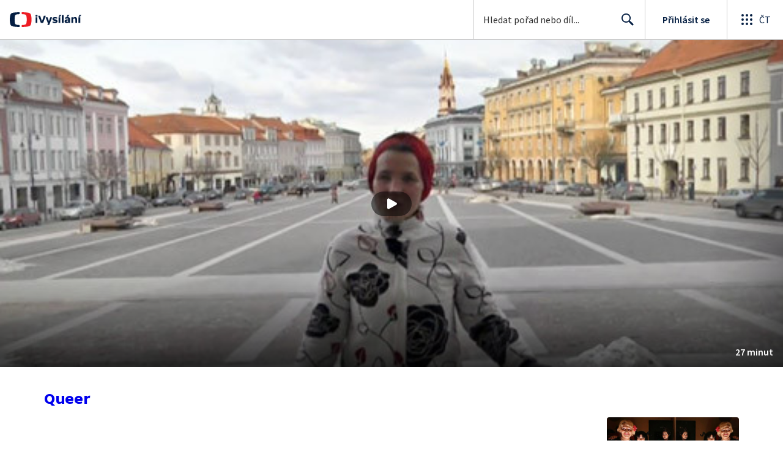

--- FILE ---
content_type: text/html; charset=utf-8
request_url: https://www.ceskatelevize.cz/porady/10520528904-queer/213562210900008/
body_size: 42452
content:
<!DOCTYPE html><html lang="cs"><head><link as="style" href="https://ctfs.ceskatelevize.cz/static/v8.19/assets/common.css" rel="preload"/><link as="style" href="https://ctfs.ceskatelevize.cz/static/v8.19/assets/header.css" rel="preload"/><meta charSet="utf-8"/><link href="/ivysilani/favicon.ico" rel="icon" sizes="any"/><link href="/ivysilani/favicon.svg" rel="icon" type="image/svg+xml"/><link href="https://ctfs.ceskatelevize.cz/img/K1OH_yXzAqgyun5lr0zJC5mgaNuE78TnB2VXUZjmr4M/rs:fit:180:180/plain/s3/static/ivysilani/favicon.png" rel="apple-touch-icon"/><link href="/ivysilani/manifest.webmanifest" rel="manifest"/><meta content="width=device-width, initial-scale=1.0" name="viewport"/><link href="https://ctfs.ceskatelevize.cz/static/v8.19/assets/common.css" rel="stylesheet" type="text/css"/><link href="https://ctfs.ceskatelevize.cz/static/v8.19/assets/header.css" rel="stylesheet" type="text/css"/><script src="https://ctfs.ceskatelevize.cz/static/v8.19/assets/common.js" type="application/javascript"></script><script src="https://ctfs.ceskatelevize.cz/static/v8.19/assets/header.js" type="application/javascript"></script><title>Mráz a slunce ve Vilniusu - Queer | Česká televize</title><link href="https://www.ceskatelevize.cz/porady/10520528904-queer/213562210900008/" rel="canonical"/><meta content="@CzechTV" name="twitter:site" property="twitter:site"/><meta content="44097371" name="twitter:site:id" property="twitter:site:id"/><meta content="summary_large_image" name="twitter:card" property="twitter:card"/><meta content="video.episode" name="og:type" property="og:type"/><meta content="index, follow" name="robots" property="robots"/><meta content="Mrazivé i vřelé momentky ze života v silně homofobním prostředí, kterým nás provází avantgardní umělkyně Gabriele Labanauskaite" name="description" property="description"/><meta content="Mráz a slunce ve Vilniusu - Queer | Česká televize" name="og:title" property="og:title"/><meta content="https://www.ceskatelevize.cz/porady/10520528904-queer/213562210900008/" name="og:url" property="og:url"/><meta content="https://ctfs.ceskatelevize.cz/img/Wq_iVQtH8fTARn61RyqxF8hccDKaw6D50IrxrSdG1WU/rs:fit:1005:565/plain/s3/porady-s3/episode/6488a60f5d824271f3078223/card/mraz-a-slunce-ve-vilniusu-1714588177.jpg" name="og:image" property="og:image"/><meta content="https://player.ceskatelevize.cz/?origin=iVysilani&amp;autoStart=true&amp;width=100%25&amp;client=iVysilaniWeb&amp;title=Mr%C3%A1z+a+slunce+ve+Vilniusu&amp;IDEC=213562210900008" name="og:video" property="og:video"/><meta content="Mrazivé i vřelé momentky ze života v silně homofobním prostředí, kterým nás provází avantgardní umělkyně Gabriele Labanauskaite" name="og:description" property="og:description"/><meta content="Mráz a slunce ve Vilniusu - Queer | Česká televize" name="twitter:title" property="twitter:title"/><meta content="https://ctfs.ceskatelevize.cz/img/Wq_iVQtH8fTARn61RyqxF8hccDKaw6D50IrxrSdG1WU/rs:fit:1005:565/plain/s3/porady-s3/episode/6488a60f5d824271f3078223/card/mraz-a-slunce-ve-vilniusu-1714588177.jpg" name="twitter:image" property="twitter:image"/><meta content="Mráz a slunce ve Vilniusu - Queer | Česká televize" name="twitter:image:alt" property="twitter:image:alt"/><meta content="Mrazivé i vřelé momentky ze života v silně homofobním prostředí, kterým nás provází avantgardní umělkyně Gabriele Labanauskaite" name="twitter:description" property="twitter:description"/><meta name="next-head-count" content="29"/><meta content="app-id=436780264" name="apple-itunes-app"/><script>var dataLayer = dataLayer || [];dataLayer.push({
                "page": { "section": "iVysilani" },
                "app": {"version": "1.177.7", "platform": "Web"
              }})</script><script>(function(w,d,s,l,i){w[l]=w[l]||[];w[l].push({'gtm.start':
new Date().getTime(),event:'gtm.js'});var f=d.getElementsByTagName(s)[0],
j=d.createElement(s),dl=l!='dataLayer'?'&l='+l:'';j.async=true;j.src=
'https://www.googletagmanager.com/gtm.js?id='+i+dl;var n=d.querySelector('[nonce]');
n&&j.setAttribute('nonce',n.nonce||n.getAttribute('nonce'));f.parentNode.insertBefore(j,f);
})(window,document,'script','dataLayer','GTM-WR543Z2');
</script><link as="style" href="https://ctfs.ceskatelevize.cz/static/assets/css/fonts.css" rel="preload"/><link href="https://ctfs.ceskatelevize.cz/static/assets/css/fonts.css" rel="stylesheet"/><link href="https://ctfs.ceskatelevize.cz/static" rel="dns-prefetch"/><link crossorigin="anonymous" href="https://ctfs.ceskatelevize.cz/static" rel="preconnect"/><script>window.ctGetConsentStatus = Promise.race([new Promise((resolve) => {
      window.ctSetConsentStatus = resolve;
  }), new Promise((_, reject) =>
  { setTimeout(() => reject(new Error("Consent status unavailable")), 60000) })]);</script><script async="" src="https://ctfs.ceskatelevize.cz/static/scripts/cmp/v2.1/cmp.js" type="text/javascript"></script><link rel="preload" href="https://ctfs.ceskatelevize.cz/ivysilani/_next/static/css/358cdb5b1d54b6cc.css" as="style"/><link rel="stylesheet" href="https://ctfs.ceskatelevize.cz/ivysilani/_next/static/css/358cdb5b1d54b6cc.css" data-n-g=""/><link rel="preload" href="https://ctfs.ceskatelevize.cz/ivysilani/_next/static/css/15ac01c14ab2386d.css" as="style"/><link rel="stylesheet" href="https://ctfs.ceskatelevize.cz/ivysilani/_next/static/css/15ac01c14ab2386d.css" data-n-p=""/><link rel="preload" href="https://ctfs.ceskatelevize.cz/ivysilani/_next/static/css/78a2d09fb5ed188b.css" as="style"/><link rel="stylesheet" href="https://ctfs.ceskatelevize.cz/ivysilani/_next/static/css/78a2d09fb5ed188b.css" data-n-p=""/><noscript data-n-css=""></noscript><script defer="" nomodule="" src="https://ctfs.ceskatelevize.cz/ivysilani/_next/static/chunks/polyfills-c67a75d1b6f99dc8.js"></script><script src="https://ctfs.ceskatelevize.cz/ivysilani/_next/static/chunks/webpack-6e2c8fbd91a89c66.js" defer=""></script><script src="https://ctfs.ceskatelevize.cz/ivysilani/_next/static/chunks/framework-72342a66c29d0fe2.js" defer=""></script><script src="https://ctfs.ceskatelevize.cz/ivysilani/_next/static/chunks/main-111c00b2875ba798.js" defer=""></script><script src="https://ctfs.ceskatelevize.cz/ivysilani/_next/static/chunks/pages/_app-1b6a807dd087ae1f.js" defer=""></script><script src="https://ctfs.ceskatelevize.cz/ivysilani/_next/static/chunks/9740-53a24d43d6d680aa.js" defer=""></script><script src="https://ctfs.ceskatelevize.cz/ivysilani/_next/static/chunks/763-6847fcb1fc0d2391.js" defer=""></script><script src="https://ctfs.ceskatelevize.cz/ivysilani/_next/static/chunks/118-926840da9c870527.js" defer=""></script><script src="https://ctfs.ceskatelevize.cz/ivysilani/_next/static/chunks/4834-f2f9b7180894cfe5.js" defer=""></script><script src="https://ctfs.ceskatelevize.cz/ivysilani/_next/static/chunks/6106-393f9e2555d64d40.js" defer=""></script><script src="https://ctfs.ceskatelevize.cz/ivysilani/_next/static/chunks/2120-7e9d52b7aada258f.js" defer=""></script><script src="https://ctfs.ceskatelevize.cz/ivysilani/_next/static/chunks/2057-8ee00338ef09d526.js" defer=""></script><script src="https://ctfs.ceskatelevize.cz/ivysilani/_next/static/chunks/1722-491b6ee67ae62b7a.js" defer=""></script><script src="https://ctfs.ceskatelevize.cz/ivysilani/_next/static/chunks/8334-61c6827bb1827a94.js" defer=""></script><script src="https://ctfs.ceskatelevize.cz/ivysilani/_next/static/chunks/4249-d0451abb9763a382.js" defer=""></script><script src="https://ctfs.ceskatelevize.cz/ivysilani/_next/static/chunks/3221-a889eb617c2fc86b.js" defer=""></script><script src="https://ctfs.ceskatelevize.cz/ivysilani/_next/static/chunks/5375-b48e79b995c8da89.js" defer=""></script><script src="https://ctfs.ceskatelevize.cz/ivysilani/_next/static/chunks/7579-e7f4406d932e6c62.js" defer=""></script><script src="https://ctfs.ceskatelevize.cz/ivysilani/_next/static/chunks/1282-5982fcb1253aa053.js" defer=""></script><script src="https://ctfs.ceskatelevize.cz/ivysilani/_next/static/chunks/3878-67e731b953f2fccc.js" defer=""></script><script src="https://ctfs.ceskatelevize.cz/ivysilani/_next/static/chunks/3444-30bcdaf2a2d84677.js" defer=""></script><script src="https://ctfs.ceskatelevize.cz/ivysilani/_next/static/chunks/4235-dc09579fcd2e9359.js" defer=""></script><script src="https://ctfs.ceskatelevize.cz/ivysilani/_next/static/chunks/2209-253b0766d4dd0121.js" defer=""></script><script src="https://ctfs.ceskatelevize.cz/ivysilani/_next/static/chunks/9247-b915dcb838b88f5b.js" defer=""></script><script src="https://ctfs.ceskatelevize.cz/ivysilani/_next/static/chunks/5175-68a5526f5a5d0ef1.js" defer=""></script><script src="https://ctfs.ceskatelevize.cz/ivysilani/_next/static/chunks/7115-132b78e766de1b84.js" defer=""></script><script src="https://ctfs.ceskatelevize.cz/ivysilani/_next/static/chunks/1319-99bb6c6cc8f874ca.js" defer=""></script><script src="https://ctfs.ceskatelevize.cz/ivysilani/_next/static/chunks/3323-6425f1bdfb198fb5.js" defer=""></script><script src="https://ctfs.ceskatelevize.cz/ivysilani/_next/static/chunks/5936-37b13a5c3fbb44c3.js" defer=""></script><script src="https://ctfs.ceskatelevize.cz/ivysilani/_next/static/chunks/8463-68cc67c29ec48236.js" defer=""></script><script src="https://ctfs.ceskatelevize.cz/ivysilani/_next/static/chunks/pages/porady/%5BshowIdWithCode%5D/%5Bid%5D-748b11d045c9cc6f.js" defer=""></script><script src="https://ctfs.ceskatelevize.cz/ivysilani/_next/static/5IPzMGzy1NRxBbvfZlpht/_buildManifest.js" defer=""></script><script src="https://ctfs.ceskatelevize.cz/ivysilani/_next/static/5IPzMGzy1NRxBbvfZlpht/_ssgManifest.js" defer=""></script><style id="server-side-styles">.transparent-0-2-1 {
  z-index: 100;
  position: absolute;
}
.header-0-2-2 {
  width: 100%;
}
.fallBackHeader-0-2-3 {
  z-index: 1;
}
.darkBackground-0-2-4 {
  background-color: #101622;
}
.title-0-2-42.row {
  font-size: 1.5rem;
  margin-top: 10px;
  font-family: TvSansScreen, sans-serif;
  font-weight: 500;
  line-height: 1.75rem;
  letter-spacing: 0;
}
@media (max-width: 639px) {
  .title-0-2-42.row {
    font-size: 1.125rem;
    margin-top: 0;
    font-family: TvSansScreen, sans-serif;
    font-weight: 500;
    line-height: 1.375rem;
    letter-spacing: 0;
  }
}
  .content-0-2-8 {
    padding-bottom: 40px;
  }
  .iframe-0-2-11 {
    top: 0;
    left: 0;
    width: 100%;
    border: 0;
    height: 100%;
    position: absolute;
  }
  .provider-0-2-12 {
    background-color: transparent;
  }
  .list-0-2-29 {
    margin: 0;
    display: flex;
    padding: 0;
    list-style: none;
    align-items: center;
  }
  .meta-0-2-30 {
    color: #393939;
    font-size: 0.875rem;
    font-family: SourceSansPro, sans-serif;
    line-height: 1.25rem;
    letter-spacing: 0.0125rem;
  }
  .meta-0-2-30.inverted {
    color: white;
  }
  .propertyItem-0-2-31 {
    margin-right: 5px;
  }
  .bullet-0-2-32 {
    color: #6f6f6f;
  }
  .bullet-0-2-32.inverted {
    color: #a8a8a8;
  }
  .link-0-2-25 {
    display: block;
  }
  .logo-0-2-26 {
    width: 100%;
  }
  .image-0-2-27 {
    width: auto;
    height: auto;
    max-width: 100%;
    max-height: 200px;
  }
@media (max-width: 639px) {
  .image-0-2-27 {
    max-height: 96px;
  }
}
  .title-0-2-28 {
    color: var(--v_1jhb78l5);
    font-size: 1.3125rem;
    font-family: TvSansScreen, sans-serif;
    font-weight: 700;
    line-height: 1.625rem;
    margin-bottom: 11px;
    letter-spacing: 0;
  }
@media (min-width: 640px) {
  .title-0-2-28 {
    font-size: 24px;
    font-family: TvSansScreen, sans-serif;
    font-weight: 700;
    line-height: 2.5rem;
    margin-bottom: 5px;
    letter-spacing: -0.27px;
  }
}
  .title-0-2-20 {
    color: var(--v_1jhb78l5);
    margin: 0;
    font-size: 1.5rem;
    font-family: TvSansScreen, sans-serif;
    font-weight: 500;
    line-height: 1.75rem;
    letter-spacing: 0;
  }
@media (min-width: 640px) {
  .title-0-2-20 {
    font-size: 2.25rem;
    font-family: TvSansScreen, sans-serif;
    font-weight: 700;
    line-height: 2.5rem;
    letter-spacing: -0.025rem;
  }
}
  .subTitle-0-2-21 {
    color: var(--v_1jhb78l5);
    margin: 9px 0 0 0;
    font-size: 1rem;
    font-family: TvSansScreen, sans-serif;
    font-weight: 500;
    line-height: 1.25rem;
    letter-spacing: 0;
  }
@media (min-width: 1024px) {
  .subTitle-0-2-21 {
    margin: 6px 0 0 0;
    font-size: 1.3125rem;
    font-family: TvSansScreen, sans-serif;
    font-weight: 500;
    line-height: 1.625rem;
    letter-spacing: 0;
  }
}
  .subTitlePrefix-0-2-22 {
    color: var(--v_1jhb78l8);
  }
  .topSection-0-2-23 {
    padding-bottom: 20px;
  }
@media (min-width: 1024px) {
  .topSection-0-2-23 {
    padding-bottom: 12px;
  }
}
  .description-0-2-24 {
    color: var(--v_1jhb78l5);
    margin: 6px 0 0 0;
    font-size: 1.125rem;
    font-family: SourceSansPro, sans-serif;
    line-height: 1.5rem;
    letter-spacing: 0;
  }
@media (min-width: 1024px) {
  .description-0-2-24 {
    margin: 29px 0 0 0;
  }
}
  .content-0-2-9 {
    height: 100%;
    margin: auto;
    position: relative;
    max-height: min(800px, calc(100vh - 177px));
    min-height: 180px;
    aspect-ratio: 16 / 9;
  }
@media (min-width: 768px) {
  .content-0-2-9 {
    max-height: min(800px, calc(100vh - 185px));
  }
}
  .wrapper-0-2-10 {
    background-color: #000;
  }
  .title-0-2-41.row {
    font-size: 1.125rem;
    font-family: TvSansScreen, sans-serif;
    font-weight: 500;
    line-height: 1.375rem;
    letter-spacing: 0;
  }
@media (min-width: 640px) {
  .title-0-2-41.row {
    font-size: 1.5rem;
    font-family: TvSansScreen, sans-serif;
    font-weight: 500;
    line-height: 1.75rem;
    letter-spacing: 0;
  }
}
  .content-0-2-38 {
    color: #393939;
    margin: 0 0 4px 0;
    display: -webkit-box;
    overflow: hidden;
    font-size: 0.875rem;
    font-family: SourceSansPro, sans-serif;
    line-height: 1.25rem;
    text-overflow: ellipsis;
    letter-spacing: 0.0125rem;
    -webkit-box-orient: vertical;
    -webkit-line-clamp: 4;
  }
  .content-0-2-38.inverted {
    color: #e0e0e0;
  }
@media (min-width: 640px) {
  .content-0-2-38 {
    margin: 0 0 10px 0;
    overflow: auto;
    font-size: 1rem;
    font-family: SourceSansPro, sans-serif;
    line-height: 1.375rem;
    letter-spacing: 0;
    -webkit-line-clamp: unset;
  }
}
  .season-0-2-39 {
    color: #6f6f6f;
  }
  .season-0-2-39.inverted {
    color: #c6c6c6;
  }
  .cardMeta-0-2-40, .cardMeta-0-2-40.row {
    width: 112px !important;
    min-width: 112px !important;
  }
@media (min-width: 640px) {
  .cardMeta-0-2-40, .cardMeta-0-2-40.row {
    width: 216px !important;
    min-width: 216px !important;
  }
}
@media (min-width: 1024px) {
  .cardMeta-0-2-40, .cardMeta-0-2-40.row {
    width: 272px !important;
    min-width: 272px !important;
  }
}
  .wrapper-0-2-33 {
    color: var(--v_1jhb78l5);
    cursor: pointer;
    display: block;
    margin-bottom: 23px;
  }
  .wrapper-0-2-33:after {
    clear: both;
    content: " ";
    display: block;
  }
@media (min-width: 1024px) {
  .wrapper-0-2-33 {
    display: grid;
    padding-top: 0;
  }
}
  .card-0-2-34 {
    float: left;
    width: 128px;
  }
@media (min-width: 1024px) {
  .card-0-2-34 {
    width: 216px;
    grid-row: 2;
    margin-bottom: 14px;
  }
}
  .next-0-2-35 {
    color: var(--v_1jhb78l5);
    padding: 5px 0 0 140px;
    font-size: 0.875rem;
    font-family: SourceSansPro, sans-serif;
    font-weight: 600;
    line-height: 1.25rem;
    letter-spacing: 0.0125rem;
  }
@media (min-width: 1024px) {
  .next-0-2-35 {
    padding: 16px 0 12px 0;
    grid-row: 1;
    font-size: 1rem;
    font-family: SourceSansPro, sans-serif;
    font-weight: 600;
    line-height: 1.375rem;
    letter-spacing: 0;
  }
}
  .title-0-2-36 {
    font-size: 1rem;
    font-family: TvSansScreen, sans-serif;
    font-weight: 500;
    line-height: 1.25rem;
    padding-left: 140px;
    letter-spacing: 0;
  }
@media (min-width: 1024px) {
  .title-0-2-36 {
    grid-row: 3;
    padding-left: 0;
  }
}
  .videoCardTitle-0-2-37 {
    margin-top: -2px;
  }
  .descriptionTitle-0-2-13 {
    color: var(--v_1jhb78l5);
    margin: 0;
    display: inline-block;
    font-size: 1.3125rem;
    font-family: TvSansScreen, sans-serif;
    font-weight: 500;
    line-height: 1.625rem;
    letter-spacing: 0;
  }
  .secondaryTitle-0-2-14 {
    margin-top: 23px;
    margin-bottom: 15px;
  }
  .navigation-0-2-15 {
    margin-bottom: 11px;
  }
  .description-0-2-16 {
    color: var(--v_1jhb78l5);
    font-size: 1.125rem;
    max-width: 740px;
    margin-top: 3px;
    font-family: SourceSansPro, sans-serif;
    line-height: 1.5rem;
    letter-spacing: 0;
  }
  .description-0-2-16 p:first-of-type {
    margin-top: 0;
  }
  .description-0-2-16 p:last-of-type {
    margin-bottom: 0;
  }
  .categories-0-2-17 {
    grid-area: frontendIdList;
    align-self: start;
    margin-top: 14px;
    align-content: flex-end;
  }
  .seriesMetadata-0-2-18 {
    grid-area: seriesMetadata;
    align-self: end;
    margin-top: 9px;
  }
  .recipes-0-2-19 {
    margin: 0;
    padding: 0;
  }
  .recipes-0-2-19 li {
    list-style: none;
    margin-top: -4px;
  }
  .recipes-0-2-19 li a {
    display: block;
    padding: 4px 0;
    font-size: 1.125rem;
    font-family: SourceSansPro, sans-serif;
    line-height: 1.5rem;
    margin-bottom: 4px;
    letter-spacing: 0;
  }
  .recipes-0-2-19 li:last-child a {
    margin-bottom: 0;
  }
  .content-0-2-5 {
    padding-bottom: 24px;
  }
@media (min-width: 768px) {
  .content-0-2-5 {
    padding-bottom: 40px;
  }
}
  .topSeparator-0-2-6 {
    margin-bottom: 48px;
  }
@media (max-width: 1023px) {
  .topSeparator-0-2-6 {
    margin-bottom: 34px;
  }
}
@media (max-width: 639px) {
  .topSeparator-0-2-6 {
    margin-top: 0;
    margin-bottom: 24px;
  }
}
  .episodeListContent-0-2-7 {
    padding-top: 16px;
  }
@media (max-width: 1023px) {
  .episodeListContent-0-2-7 {
    padding-top: 7px;
  }
}
@media (max-width: 639px) {
  .episodeListContent-0-2-7 {
    padding-top: 32px;
  }
}</style></head><body class="ctst_1ajuk800"><div id="__next"><script type="application/ld+json">{"@context":"https://schema.org","@type":"WebSite","name":"Česká televize","alternateName":["ČT","Česká veřejnoprávní televize"],"url":"https://www.ceskatelevize.cz/ivysilani/","sameAs":["https://www.facebook.com/iVysilani/","https://twitter.com/CzechTV","https://www.instagram.com/ceskatelevize/","https://cs.wikipedia.org/wiki/%C4%8Cesk%C3%A1_televize"],"potentialAction":{"@type":"SearchAction","target":"https://www.ceskatelevize.cz/ivysilani/hledani/?keyword={search_term_string}","query-input":"required name=search_term_string"}}</script><div class="header-0-2-2"><header style="" class="ctg ctg-header ctg-header-header ctg-header-hide-global-menu ctg-header- ctg-header-vecko ctg-header-header-light" data-testid="ctg-header"><div aria-hidden="true" class="ctg-header-input-mobile visible"><form id="ctg-header-searchForm-mobile" class="ctg-header-input-wrapper" action="/ivysilani/hledani/" data-testid="ctg-header-searchForm-mobile"><div class="ctg-header-scrim ctg-header-scrim--transparent"></div><label for="ctg-header-searchInputMobile" class="ctg-sr-only">Hledání</label> <input type="search" placeholder="Hledat pořad nebo díl..." required="" minlength="3" maxlength="50" name="keyword" id="ctg-header-searchInputMobile" class="ctg-header-input" value="" data-testid="ctg-header-searchInput-mobile"/> <button form="ctg-header-searchForm-mobile" class="ctg-header-searchForm-mobile-button" type="submit" name="hledat"><svg xmlns="http://www.w3.org/2000/svg" aria-hidden="true" class="ctg-header-search-open-button-icon" width="24" height="24" viewBox="0 0 24 24"><g fill="none" fill-rule="evenodd"><text fill="#6F6F6F" font-family="SourceSansPro-Regular, Source Sans Pro" font-size="14" letter-spacing=".2" transform="translate(-32 -8)"><tspan x="17.05" y="64.45">Search</tspan></text><path fill="#041E42" class="ctg-icon-fill" d="M9.5 2a7.5 7.5 0 0 1 5.83 12.22c.4-.07.83.03 1.17.3l.11.1 4.43 4.3a1.5 1.5 0 0 1-1.97 2.26l-.11-.1-4.43-4.3a1.5 1.5 0 0 1-.44-1.35A7.5 7.5 0 1 1 9.5 2zm0 1.8a5.7 5.7 0 1 0 0 11.4 5.7 5.7 0 0 0 0-11.4z"/></g></svg></button></form></div><a title="Úvodní stránka iVysílání" href="/ivysilani/" class="ctg-header-logo-link" data-testid="ctg-header-logo-link"> <img alt="iVysílání - logo" aria-hidden="true" class="ctg-header-logo inverted" src="https://ctfs.ceskatelevize.cz/static/v8.19/assets/images/ivysilani_onDark.ab6917666b20cb702da012b12652cb96.svg" height="24"/> <img alt="iVysílání - logo" aria-hidden="true" class="ctg-header-logo" src="https://ctfs.ceskatelevize.cz/static/v8.19/assets/images/ivysilani.40364905e6d8c597d722605b08a95b0d.svg" height="24"/>     </a><nav aria-label="Globální menu" class="ctg-header-nav"><ul class="ctg-header-menu ctg-flex"><li><a data-menutype="shp" href="/ivysilani/">iVysílání</a></li><li><a data-menutype="shp" href="https://ct24.ceskatelevize.cz/">ČT24</a></li><li><a data-menutype="shp" href="https://sport.ceskatelevize.cz/">Sport</a></li><li><a data-menutype="shp" href="https://decko.ceskatelevize.cz/">Déčko</a></li><li><a data-menutype="shp" href="https://www.ceskatelevize.cz/tv-program/">TV Program</a></li><li><a data-menutype="shp" href="/zive/">Živě</a></li><li><a data-menutype="shp" href="https://poplatky.ceskatelevize.cz/">TV poplatky</a></li></ul></nav><button aria-label="Zobrazit vyhledávací formulář" aria-expanded="false" class="ctg-header-search-button visible"><svg xmlns="http://www.w3.org/2000/svg" aria-hidden="true" class="ctg-header-search-button-icon" width="24" height="24" viewBox="0 0 24 24"><g fill="none" fill-rule="evenodd"><text fill="#6F6F6F" font-family="SourceSansPro-Regular, Source Sans Pro" font-size="14" letter-spacing=".2" transform="translate(-32 -8)"><tspan x="17.05" y="64.45">Search</tspan></text><path fill="#041E42" class="ctg-icon-fill" d="M9.5 2a7.5 7.5 0 0 1 5.83 12.22c.4-.07.83.03 1.17.3l.11.1 4.43 4.3a1.5 1.5 0 0 1-1.97 2.26l-.11-.1-4.43-4.3a1.5 1.5 0 0 1-.44-1.35A7.5 7.5 0 1 1 9.5 2zm0 1.8a5.7 5.7 0 1 0 0 11.4 5.7 5.7 0 0 0 0-11.4z"/></g></svg></button> <button aria-label="Zavřít vyhledávací formulář" class="ctg-header-search-close-button visible ctg-header-hidden"><svg xmlns="http://www.w3.org/2000/svg" aria-hidden="true" class="ctg-header-search-close-button-icon" width="24" height="24" viewBox="0 0 24 24"><g fill="none" fill-rule="evenodd"><text fill="#6F6F6F" font-family="SourceSansPro-Regular, Source Sans Pro" font-size="14" letter-spacing=".2" transform="translate(-32 -8)"><tspan x="21.16" y="64.45">Close</tspan></text><path fill="#041E42" class="ctg-icon-fill" d="M5.61 4.21l.1.08L12 10.6l6.3-6.3a1 1 0 0 1 1.49 1.32l-.08.1L13.4 12l6.3 6.3a1 1 0 0 1-1.32 1.49l-.1-.08L12 13.4l-6.3 6.3a1 1 0 0 1-1.49-1.32l.08-.1L10.6 12 4.3 5.7a1 1 0 0 1 1.32-1.49z"/></g></svg></button><div class="ctg-header-input-desktop visible"><form id="ctg-header-searchForm-desktop" class="ctg-header-input-wrapper" action="/ivysilani/hledani/" data-testid="ctg-header-searchForm"><label for="ctg-header-searchInput" class="ctg-sr-only">Hledání</label> <input type="search" placeholder="Hledat pořad nebo díl..." required="" minlength="3" maxlength="50" name="keyword" id="ctg-header-searchInput" class="ctg-header-input" value="" data-testid="ctg-header-searchInput"/> <button form="ctg-header-searchForm-desktop" type="submit" data-testid="ctg-header-search-submit">Hledat <svg xmlns="http://www.w3.org/2000/svg" aria-hidden="true" class="ctg-header-input-icon" width="24" height="24" viewBox="0 0 24 24"><g fill="none" fill-rule="evenodd"><text fill="#6F6F6F" font-family="SourceSansPro-Regular, Source Sans Pro" font-size="14" letter-spacing=".2" transform="translate(-32 -8)"><tspan x="17.05" y="64.45">Search</tspan></text><path fill="#041E42" class="ctg-icon-fill" d="M9.5 2a7.5 7.5 0 0 1 5.83 12.22c.4-.07.83.03 1.17.3l.11.1 4.43 4.3a1.5 1.5 0 0 1-1.97 2.26l-.11-.1-4.43-4.3a1.5 1.5 0 0 1-.44-1.35A7.5 7.5 0 1 1 9.5 2zm0 1.8a5.7 5.7 0 1 0 0 11.4 5.7 5.7 0 0 0 0-11.4z"/></g></svg></button></form></div><div class="ctg-header-profile ctg-header-"><button aria-label="Otevřít menu uživatele" aria-modal="false" aria-controls="profile-menu" aria-haspopup="menu" class="ctg-header-profile-wrapper ctg-header-profile-logged ctg-header--hidden"><div class="ctg-header-avatar"><img alt="avatar" aria-hidden="true" class="ctg-header-avatar-image" src="https://ctfs.ceskatelevize.cz/static/assets/images/grey-square.jpg"/> <svg class="ctg-header-avatar-placeholder" aria-hidden="true" width="22" height="22" viewBox="0 0 22 22" fill="none" xmlns="http://www.w3.org/2000/svg"><path fill-rule="evenodd" clip-rule="evenodd" d="M11.2884 21.9963L11 22L10.7946 21.9981L10.3679 21.9821L9.92563 21.9482L9.59958 21.9117L9.29452 21.8686L8.91349 21.8024L8.55618 21.7276L8.24713 21.6527L7.92599 21.5647L7.59969 21.4644L7.15708 21.3101L6.86241 21.1953L6.66441 21.1126L6.40063 20.9952L6.00481 20.803L5.74552 20.6663L5.46447 20.5078L5.21165 20.3557L4.77764 20.0722L4.41133 19.8093L4.12616 19.5883L3.84024 19.3512L3.61491 19.1524L3.36638 18.9201L3.02693 18.5783L2.89123 18.433C1.09579 16.4754 0 13.8656 0 11C0 4.92487 4.92487 0 11 0C17.0751 0 22 4.92487 22 11C22 13.882 20.8917 16.5051 19.0781 18.4663L18.778 18.7781L18.5804 18.971L18.3437 19.1895C18.1948 19.3233 18.0423 19.4529 17.8863 19.5783L17.534 19.8499L17.1798 20.1013L17.0369 20.1969L16.7885 20.3556L16.4146 20.5772L16.0773 20.7607L15.8602 20.8708L15.5994 20.9952L15.2249 21.1594L14.8429 21.3101L14.6461 21.3813L14.3681 21.4748L14.0061 21.5842L13.561 21.7003L13.165 21.787L13.0079 21.8172L12.7056 21.8686L12.3585 21.9169L11.9655 21.9582L11.6314 21.9822L11.2884 21.9963ZM11 14.4C8.66574 14.4 6.46705 15.5665 4.86351 17.5825C6.47185 19.083 8.62884 20 11 20C13.3716 20 15.529 19.0827 17.1367 17.5834C15.5958 15.6452 13.5048 14.4922 11.2721 14.4053L11 14.4ZM11 2C6.02944 2 2 6.02944 2 11C2 13.0897 2.71222 15.0131 3.90716 16.5407C5.71935 14.3535 8.22796 13 11 13C13.772 13 16.2806 14.3535 18.0919 16.5398C19.2878 15.0131 20 13.0897 20 11C20 6.02944 15.9706 2 11 2ZM11 4C12.7673 4 14.2 5.61177 14.2 7.6C14.2 9.58823 12.7673 12 11 12C9.23269 12 7.8 9.58823 7.8 7.6C7.8 5.61177 9.23269 4 11 4ZM11 5.4C10.045 5.4 9.2 6.35065 9.2 7.6C9.2 9.05646 10.2498 10.6 11 10.6C11.7502 10.6 12.8 9.05646 12.8 7.6C12.8 6.35065 11.955 5.4 11 5.4Z" fill="#041E42"/></svg></div><p class="ctg-header-profile-title">Moje ČT</p></button> <a class="ctg-header-profile-wrapper ctg-header-profile-not-logged ctg-header- ctg-header-prihlasit-se" href="/profil/prihlasit/" title="Přihlásit"><div class="ctg-header-avatar"><svg class="ctg-header-avatar-placeholder" aria-hidden="true" width="22" height="22" viewBox="0 0 22 22" fill="none" xmlns="http://www.w3.org/2000/svg"><path fill-rule="evenodd" clip-rule="evenodd" d="M11.2884 21.9963L11 22L10.7946 21.9981L10.3679 21.9821L9.92563 21.9482L9.59958 21.9117L9.29452 21.8686L8.91349 21.8024L8.55618 21.7276L8.24713 21.6527L7.92599 21.5647L7.59969 21.4644L7.15708 21.3101L6.86241 21.1953L6.66441 21.1126L6.40063 20.9952L6.00481 20.803L5.74552 20.6663L5.46447 20.5078L5.21165 20.3557L4.77764 20.0722L4.41133 19.8093L4.12616 19.5883L3.84024 19.3512L3.61491 19.1524L3.36638 18.9201L3.02693 18.5783L2.89123 18.433C1.09579 16.4754 0 13.8656 0 11C0 4.92487 4.92487 0 11 0C17.0751 0 22 4.92487 22 11C22 13.882 20.8917 16.5051 19.0781 18.4663L18.778 18.7781L18.5804 18.971L18.3437 19.1895C18.1948 19.3233 18.0423 19.4529 17.8863 19.5783L17.534 19.8499L17.1798 20.1013L17.0369 20.1969L16.7885 20.3556L16.4146 20.5772L16.0773 20.7607L15.8602 20.8708L15.5994 20.9952L15.2249 21.1594L14.8429 21.3101L14.6461 21.3813L14.3681 21.4748L14.0061 21.5842L13.561 21.7003L13.165 21.787L13.0079 21.8172L12.7056 21.8686L12.3585 21.9169L11.9655 21.9582L11.6314 21.9822L11.2884 21.9963ZM11 14.4C8.66574 14.4 6.46705 15.5665 4.86351 17.5825C6.47185 19.083 8.62884 20 11 20C13.3716 20 15.529 19.0827 17.1367 17.5834C15.5958 15.6452 13.5048 14.4922 11.2721 14.4053L11 14.4ZM11 2C6.02944 2 2 6.02944 2 11C2 13.0897 2.71222 15.0131 3.90716 16.5407C5.71935 14.3535 8.22796 13 11 13C13.772 13 16.2806 14.3535 18.0919 16.5398C19.2878 15.0131 20 13.0897 20 11C20 6.02944 15.9706 2 11 2ZM11 4C12.7673 4 14.2 5.61177 14.2 7.6C14.2 9.58823 12.7673 12 11 12C9.23269 12 7.8 9.58823 7.8 7.6C7.8 5.61177 9.23269 4 11 4ZM11 5.4C10.045 5.4 9.2 6.35065 9.2 7.6C9.2 9.05646 10.2498 10.6 11 10.6C11.7502 10.6 12.8 9.05646 12.8 7.6C12.8 6.35065 11.955 5.4 11 5.4Z" fill="#041E42"/></svg></div><p class="ctg-header-profile-title ctg-header-profile-login-title">Přihlásit se</p></a></div><button type="button" class="ctg-header-button ctg-header-global-menu-button ctg-flex ctg-middle ctg-center ctg-header-menu-action" aria-haspopup="menu" aria-label="Otevřít globální menu" aria-expanded="false" aria-controls="global-menu" data-testid="ctg-global-menu-button"><svg aria-hidden="true" fill="none" height="24" viewBox="0 0 24 24" width="24" xmlns="http://www.w3.org/2000/svg"><path clip-rule="evenodd" d="M19 17a2 2 0 110 4 2 2 0 010-4zm-7 0a2 2 0 110 4 2 2 0 010-4zm-7 0a2 2 0 110 4 2 2 0 010-4zm14-7a2 2 0 110 4 2 2 0 010-4zm-7 0a2 2 0 110 4 2 2 0 010-4zm-7 0a2 2 0 110 4 2 2 0 010-4zm14-7a2 2 0 110 4 2 2 0 010-4zm-7 0a2 2 0 110 4 2 2 0 010-4zM5 3a2 2 0 110 4 2 2 0 010-4z" fill="currentColor" fill-rule="evenodd"></path></svg><div class="ctg-header-menu-text">ČT</div></button></header><div class="ctg ctg-header-spacer"></div><div class="ctg ctg-header ctg-header-profile-popup" aria-hidden="true"><div class="ctg-header-profile-scrim"></div><nav id="profile-menu" aria-label="Menu uživatele" class="ctg-header-profile-menu ctg-header-profile-menu-active-{{ -menuProfileActive }} ctg-header--hidden" data-testid="ctg-profile-menu"><div class="ctg-header-profile-section"><div class="ctg-header-profile-name"></div><a href="/profil/" class="ctg-header-profile-link">Spravovat účet</a></div><div class="ctg-header-profile-divider"></div><div class="ctg-header-profile-section"><a href="/ivysilani/oblibene/" class="ctg-header-profile-link ctg-header-vypis-oblibenych"><svg xmlns="http://www.w3.org/2000/svg" aria-hidden="true" width="24" height="24" viewBox="0 0 24 24"><g fill="none" fill-rule="evenodd"><path fill="#041E42" d="M13.35 20.13a2 2 0 0 1-2.69-.01l-.11-.1C5.3 15.27 1.87 12.16 2 8.28c.06-1.7.93-3.33 2.34-4.29A5.8 5.8 0 0 1 12 5.09a5.78 5.78 0 0 1 7.66-1.1A5.46 5.46 0 0 1 22 8.28c.14 3.88-3.3 6.99-8.55 11.76l-.1.09z"/></g></svg><p>Oblíbené pořady</p></a><a href="/ivysilani/rozkoukane/" class="ctg-header-profile-link ctg-header-vypis-rozkoukanych"><svg xmlns="http://www.w3.org/2000/svg" aria-hidden="true" width="24" height="24" viewBox="0 0 24 24"><g fill="none" fill-rule="evenodd"><path fill="#041E42" fill-rule="nonzero" d="M12 1a11 11 0 1 1 0 22 11 11 0 0 1 0-22zm0 2a9 9 0 1 0 0 18 9 9 0 0 0 0-18zm0 3a1 1 0 0 1 1 .88V12a1 1 0 0 1-.2.6l-.1.1-3.5 3.5a1 1 0 0 1-1.49-1.31l.08-.1L11 11.6V7a1 1 0 0 1 .88-1H12z"/></g></svg><p>Rozkoukaná videa</p></a></div><div class="ctg-header-profile-divider"></div><div class="ctg-header-profile-section"><a href="https://moje.ceskatelevize.cz/tv" class="ctg-header-profile-link ctg-header-prihlasit-tv"><svg width="24" height="24" viewBox="0 0 24 24" aria-hidden="true" fill="none" xmlns="http://www.w3.org/2000/svg"><path fill-rule="evenodd" clip-rule="evenodd" d="M7.47596 1.35681L7.56569 1.43427L12 5.86895L16.4343 1.43427C16.7183 1.15025 17.1628 1.12443 17.476 1.35681L17.5657 1.43427C17.8497 1.71828 17.8755 2.16272 17.6431 2.47591L17.5657 2.56564L14.13 5.99995H20.4C21.8359 5.99995 23 7.16401 23 8.59995V18.4C23 19.8359 21.8359 21 20.4 21H3.6C2.16406 21 1 19.8359 1 18.4V8.59995C1 7.16401 2.16406 5.99995 3.6 5.99995H9.869L6.43431 2.56564C6.1219 2.25322 6.1219 1.74669 6.43431 1.43427C6.71833 1.15025 7.16277 1.12443 7.47596 1.35681ZM20.4 7.99995H3.6C3.30177 7.99995 3.05435 8.21754 3.00785 8.50263L3 8.59995V18.4C3 18.6982 3.21759 18.9456 3.50268 18.9921L3.6 19H20.4C20.6982 19 20.9456 18.7824 20.9921 18.4973L21 18.4V8.59995C21 8.30172 20.7824 8.0543 20.4973 8.0078L20.4 7.99995Z" fill="#041E42"/></svg><p>Přihlásit se na TV</p></a></div><div class="ctg-header-profile-divider"></div><div class="ctg-header-profile-section"><a href="/profil/odhlasit/" class="ctg-header-profile-link ctg-header- ctg-header-odhlasit-se"><svg width="24" height="24" viewBox="0 0 24 24" aria-hidden="true" fill="none" xmlns="http://www.w3.org/2000/svg"><path fill-rule="evenodd" clip-rule="evenodd" d="M12.4 3C13.8359 3 15 4.16406 15 5.6V8H13V5.6C13 5.30177 12.7824 5.05435 12.4973 5.00785L12.4 5H5.6C5.30177 5 5.05435 5.21759 5.00785 5.50268L5 5.6V18.4C5 18.6982 5.21759 18.9456 5.50268 18.9921L5.6 19H12.4C12.6982 19 12.9456 18.7824 12.9921 18.4973L13 18.4V16H15V18.4C15 19.8359 13.8359 21 12.4 21H5.6C4.16406 21 3 19.8359 3 18.4V5.6C3 4.16406 4.16406 3 5.6 3H12.4ZM18.8 8.13137C19.0122 8.13137 19.2157 8.21566 19.3657 8.36569L22.2929 11.2929C22.6834 11.6834 22.6834 12.3166 22.2929 12.7071L19.3657 15.6343C19.0533 15.9467 18.5467 15.9467 18.2343 15.6343C18.0843 15.4843 18 15.2808 18 15.0686V13H10C9.44772 13 9 12.5523 9 12C9 11.4477 9.44772 11 10 11H18V8.93137C18 8.48954 18.3582 8.13137 18.8 8.13137Z" fill="#041E42"/></svg><p>Odhlásit se</p></a></div></nav></div><div class="ctg ctg-header ctg-header-global-popup" aria-hidden="true"><div class="ctg-header-scrim"></div><div role="region" aria-modal="false" id="global-menu" class="ctg-header-global-menu ctg-header--hidden" data-testid="ctg-global-menu"><div class="ctg-header-inside"><nav aria-label="Výběr produktů České televize"><ul class="ctg-header-product-links"><li class="ctg-header-product-links-logo"><a title="Úvodní stránka České televize" href="https://www.ceskatelevize.cz/" class="ctg-header-product-logo"><img aria-hidden="true" src="https://ctfs.ceskatelevize.cz/static/v8.19/assets/images/Ceska_televize_logo.c18ac7a00af1952d4a74b7e9c4792aa7.svg" width="163" height="24" alt="Česká televize - logo"/></a></li><li class="ctg-header-product-links-item"><a title="Stránky iVysílání" href="/ivysilani/"><img src="https://ctfs.ceskatelevize.cz/static/v8.19/assets/images/ivysilani.40364905e6d8c597d722605b08a95b0d.svg" alt="iVysílání" height="21" data-testid="ivysilani"/></a></li><li class="ctg-header-product-links-item"><a title="Stránky ČT24" href="https://ct24.ceskatelevize.cz"><img src="https://ctfs.ceskatelevize.cz/static/v8.19/assets/images/CT24.55f6b35963ab9a22b0ab1ce9b28557bf.svg" alt="ČT24" height="21" data-testid="ct24"/></a></li><li class="ctg-header-product-links-item"><a title="Stránky ČT Déčko" href="https://decko.ceskatelevize.cz"><img src="https://ctfs.ceskatelevize.cz/static/v8.19/assets/images/CTd.6dc0eee1c38ca664e1e35d0a596900f9.svg" alt="ČT Déčko" height="21" data-testid="decko"/></a></li><li class="ctg-header-product-links-item"><a title="Stránky ČT sport" href="https://sport.ceskatelevize.cz"><img src="https://ctfs.ceskatelevize.cz/static/v8.19/assets/images/CTsport.025c8b057aba3c561dd635cf1ddcd86d.svg" alt="ČT Sport" height="21" data-testid="ct4"/></a></li><li class="ctg-header-product-links-item"><a title="Stránky ČT art" href="https://art.ceskatelevize.cz/"><img src="https://ctfs.ceskatelevize.cz/static/v8.19/assets/images/CTart.35124ab699485bd6cc3eb539d7b3faa0.svg" alt="ČT Art" height="21" data-testid="art"/></a></li><li class="ctg-header-product-links-item"><a title="Stránky ČT edu" href="https://edu.ceskatelevize.cz/"><img src="https://ctfs.ceskatelevize.cz/static/v8.19/assets/images/edu.6a64a78e38af931fb4b194a932c29286.svg" alt="ČT Edu" height="21" data-testid="edu"/></a></li></ul><hr class="ctg-hr"/><ul class="ctg-header-ul-menu ctg-header-primary-menu ctg-header-active-{{ -menuLevel2Active }}"><li><a href="/zive/" class="ctg-zive">Živé vysílání</a></li><li><a href="https://www.ceskatelevize.cz/tv-program/" class="ctg-tvprogram">TV program</a></li></ul><hr class="ctg-hr"/><ul class="ctg-header-ul-menu ctg-header-secondary-menu ctg-header-active-{{ -menuLevel3Active }}"><li><a href="https://ct24.ceskatelevize.cz/pocasi" class="ctg-pocasi">Počasí</a></li><li><a href="https://teletext.ceskatelevize.cz/" class="ctg-teletext">Teletext</a></li><li><a href="https://eshop.ceskatelevize.cz/" class="ctg-eshop">E-shop</a></li><li><a href="https://poplatky.ceskatelevize.cz/domacnost" class="ctg-tvpoplatky">TV poplatky</a></li><li><a href="https://www.ceskatelevize.cz/vse-o-ct/" class="ctg-vseoct">Vše o ČT</a></li><li><a href="https://www.ceskatelevize.cz/vse-o-ct/kontakty/" class="ctg-kontakty">Kontakty</a></li></ul></nav></div></div></div></div><div><main class="v_h4cnuw0" role="main"><script type="application/ld+json">{"@context":"https://schema.org","@type":"TVEpisode","url":"https://www.ceskatelevize.cz/porady/10520528904-queer/213562210900008/","name":"Mráz a slunce ve Vilniusu","dateCreated":"2013-05-03T22:25:08.000Z","partOfTVSeries":{"@type":"TVSeries","url":"https://www.ceskatelevize.cz/porady/10520528904-queer/","name":"Queer","description":"Alternativní průvodce současným queer světem.","image":"https://ctfs.ceskatelevize.cz/img/EoeKhEk7B2S1uz7BxV_6V6AF1CrHfOe4pmnBIfAypO0/rs:fit:480:270/plain/s3/porady-s3/64884406973474632a0bc4e8/card/queer-1724154417976.jpg","genre":["Společnost","LGBTQ+","Společnost - životní styl","Česká společnost"],"potentialAction":{"@type":"WatchAction","target":"https://www.ceskatelevize.cz/porady/10520528904-queer/","url":"https://www.ceskatelevize.cz/porady/10520528904-queer/"}},"image":"https://ctfs.ceskatelevize.cz/img/Wq_iVQtH8fTARn61RyqxF8hccDKaw6D50IrxrSdG1WU/rs:fit:1005:565/plain/s3/porady-s3/episode/6488a60f5d824271f3078223/card/mraz-a-slunce-ve-vilniusu-1714588177.jpg","video":{"@type":"VideoObject","name":"Mráz a slunce ve Vilniusu","uploadDate":"2013-05-03T22:25:08.000Z","description":"Mrazivé i vřelé momentky ze života v silně homofobním prostředí, kterým nás provází avantgardní umělkyně Gabriele Labanauskaite","thumbnailUrl":"https://ctfs.ceskatelevize.cz/img/Wq_iVQtH8fTARn61RyqxF8hccDKaw6D50IrxrSdG1WU/rs:fit:1005:565/plain/s3/porady-s3/episode/6488a60f5d824271f3078223/card/mraz-a-slunce-ve-vilniusu-1714588177.jpg","genre":["Společnost","LGBTQ+","Společnost - životní styl","Česká společnost"],"embedUrl":"https://player.ceskatelevize.cz/?origin=iVysilani&autoStart=true&width=100%25&client=iVysilaniWeb&title=Mr%C3%A1z+a+slunce+ve+Vilniusu&IDEC=213562210900008","duration":"PT26M9S"},"potentialAction":{"@type":"WatchAction","target":"https://www.ceskatelevize.cz/porady/10520528904-queer/213562210900008/","url":"https://www.ceskatelevize.cz/porady/10520528904-queer/213562210900008/"}}</script><div class="wrapper-0-2-10"><div class="content-0-2-9"><div class="ctpl_mhcq20" id="player-provider"><div class="player-isNotTouchScreen"><div class="ctco_1dnsuhb0 ctst_1ajuk800 ctpl_19rogym0" style="padding-bottom:56.25%"><div class="ctpl_1gu83c70 playerPageWrapper" data-testid="PlayerPageWrapper"><div aria-label="Přehrát video s názvem Mráz a slunce ve Vilniusu" class="ctpl_6uqqq21 ctpl_6uqqq20" data-testid="VODReadyOverlay" role="button" style="background-image:url(https://ctfs.ceskatelevize.cz/img/Wq_iVQtH8fTARn61RyqxF8hccDKaw6D50IrxrSdG1WU/rs:fit:1005:565/plain/s3/porady-s3/episode/6488a60f5d824271f3078223/card/mraz-a-slunce-ve-vilniusu-1714588177.jpg)" tabindex="-1"><div class="ctpl_qurccc1 ctpl_qurccc0"><div class="ctpl_qurccc2 ctpl_qurccc0" style="opacity:0"></div><div class="ctpl_qurccc3 ctpl_qurccc0" style="opacity:1"></div><div class="ctpl_qurccc4 ctpl_qurccc0" style="opacity:1"></div></div><div class="ctpl_6uqqq23"><button class="ctpl_6uqqq26 ctpl_a1v3853 ctco_1vkad9t0 js-focus-visible ctco_y037hs0" aria-label="Přehrát video s názvem Mráz a slunce ve Vilniusu" data-testid="PlayIcon" tabindex="0" type="button"><svg xmlns="http://www.w3.org/2000/svg" viewBox="0 0 24 24" class="ctpl_a1v3854"><path fill-rule="evenodd" d="M5 5.3v13.4a2 2 0 0 0 2.98 1.75l11.92-6.7a2 2 0 0 0 0-3.5L7.98 3.56A2 2 0 0 0 5 5.3"></path></svg></button></div><div class="ctpl_dzze9u0 visible"><div class="ctpl_dzze9u1 visible"><div class="ctpl_dzze9u4"></div></div></div><div class="ctpl_1iuspe00 ctpl_6uqqq25"><span>27 minut</span></div></div></div></div></div></div></div></div><div class="content-0-2-5"><div class="ctco_1dlp7oy0"><div class="v_1nmesn90"><div class="v_1nmesn91"><section class="v_1nmesn94 rightContent v_1nmesn95" data-testid="middleColumn"><div class="topSection-0-2-23"><a class="ctli_1ail8qk0 js-focus-visible ctco_y037hs0" data-testid="next-link" href="/porady/10520528904-queer/"><span class="title-0-2-28">Queer</span></a><h1 class="title-0-2-20">Mráz a slunce ve Vilniusu</h1></div><h2 class="descriptionTitle-0-2-13">Obsah dílu</h2><div class="description-0-2-16"><p>Mrazivé i vřelé momentky ze života v silně homofobním prostředí, kterým nás provází avantgardní umělkyně Gabriele Labanauskaite</p></div><section aria-label="Údaje o dílu" class="v_1n6677u0 seriesMetadata-0-2-18"><div class="v_c04u2o0" data-testid="rating-labels"><ul aria-label="Informace pro ochranu nezletilých" class="v_c04u2o1"><li class="v_c04u2o2 totr-rating-label"><img class="v_c04u2o3" alt="Vhodné od 18 let" src="https://ctfs.ceskatelevize.cz/static/ivysilani/labeling/light-bg/18+.svg"/></li></ul></div><div class="v_1n6677u1"><ul class="meta-0-2-30 list-0-2-29"><li>Vyrobeno <!-- -->2013</li><span aria-hidden="true" class="bullet-0-2-32">  •  </span><li title="Země původu"><span class="ctco_ul7hca0">Země původu</span>Česko</li></ul><div class="v_c04u2o0" data-testid="techspecs-labels"><ul aria-label="Přístupnost, jazyková úprava, kvalita videa" class="v_c04u2o1"><li class="v_c04u2o2 totr-property-label"><img class="v_c04u2o3" alt="Původní znění s titulky" src="https://ctfs.ceskatelevize.cz/static/ivysilani/techspecs/light-bg/Titulky.svg"/></li></ul></div></div></section><div aria-hidden="true" class="v_lqgbyu3" tabindex="-1"></div><ul class="v_lqgbyu0 categories-0-2-17" aria-label="Seznam kategorií"><li class="v_lqgbyu1" data-testid="tag"><a class="ctco_1l4f55e2 js-focus-visible ctco_y037hs0 ctco_1l4f55e8 ctst_twf8nzd ctco_1l4f55e0 ctco_1l4f55e4" href="/ivysilani/kategorie/4093-spolecnost/">Společnost</a></li><li class="v_lqgbyu1" data-testid="tag"><a class="ctco_1l4f55e2 js-focus-visible ctco_y037hs0 ctco_1l4f55e8 ctst_twf8nzd ctco_1l4f55e0 ctco_1l4f55e4" href="/ivysilani/kategorie/4093-spolecnost/4226-lgbtqia/">LGBTQ+</a></li><li class="v_lqgbyu1" data-testid="tag"><a class="ctco_1l4f55e2 js-focus-visible ctco_y037hs0 ctco_1l4f55e8 ctst_twf8nzd ctco_1l4f55e0 ctco_1l4f55e4" href="/ivysilani/kategorie/4093-spolecnost/4102-zivotni-styl/">Společnost - životní styl</a></li><li class="v_lqgbyu1" data-testid="tag"><a class="ctco_1l4f55e2 js-focus-visible ctco_y037hs0 ctco_1l4f55e8 ctst_twf8nzd ctco_1l4f55e0 ctco_1l4f55e4" href="/ivysilani/kategorie/4093-spolecnost/4095-cesko/">Česká společnost</a></li><li class="v_lqgbyu1 v_lqgbyu2"><button class="ctco_1l4f55e2 js-focus-visible ctco_y037hs0 ctco_1l4f55ea ctco_1l4f55e8 ctst_twf8nzd ctco_1l4f55e0 ctco_1l4f55e4 ctco_1vkad9t0 js-focus-visible ctco_y037hs0" type="button">Více…</button></li></ul></section><section class="v_1nmesn96" data-testid="rightColumn"><a class="wrapper-0-2-33 ctli_1ail8qk0 js-focus-visible ctco_y037hs0" data-testid="next-link" href="/porady/10520528904-queer/213562210900009/"><div role="button" tabindex="-1"><div class="ctco_uptnmv1 card-0-2-34 isClickable hasBorderRadius"><div class="ctco_1dnsuhb0" style="padding-bottom:56.25%"><picture aria-hidden="false" class="ctco_uptnmv2"><img alt="Queer - Riga" class="ctco_18hczxk0 ctco_uptnmv3" srcSet="https://ctfs.ceskatelevize.cz/img/fUoVM63LvGVnbREEuq4fUnAMbDVsbk8zz0VXd7RmEOc/rs:fit:480:270/plain/s3/porady-s3/episode/6488a65c43f19c4b3402157e/card/riga-1714588179.jpg"/></picture><div class="ctco_uptnmv4"><div class="ctco_uptnmv5"><div class="ctco_uptnmvc"><div class="ctco_uptnmvd"><div class="ctco_uptnmvh ctco_dg4rfx0 js-focus-visible ctco_y037hs0 small" data-testid="playButton"><svg xmlns="http://www.w3.org/2000/svg" viewBox="0 0 24 24" aria-label="Lze přehrát" class="ctco_dg4rfx1 size" data-testid="icon-playable" fill="#ffffff"><path fill-rule="evenodd" d="M5 5.3v13.4a2 2 0 0 0 2.98 1.75l11.92-6.7a2 2 0 0 0 0-3.5L7.98 3.56A2 2 0 0 0 5 5.3"></path></svg></div><div class="ctco_uptnmvb ctco_uptnmv6 ctst_twf8nze" data-testid="videoDuration"><span class="ctco_ul7hca0">Stopáž</span>27 minut</div></div></div></div></div></div></div></div><div class="next-0-2-35">Další díl</div><div class="title-0-2-36" data-testid="nextEpisodeTitle"><div class="v_8y4xf60 videoCardTitle-0-2-37"><div>Riga</div><div><img class="v_8y4xf61 video-card-213562210900009" alt="Vhodné od 18 let" src="https://ctfs.ceskatelevize.cz/static/ivysilani/labeling/light-bg/18+.svg"/></div></div></div></a></section></div></div><div class="episodeListContent-0-2-7"><div class="ctco_uy6m1d0 ctco_uy6m1d1 topSeparator-0-2-6" data-testid="separator" style="padding-top:32px"></div><div class="" data-testid="episode-list-section" id="episodeListSection"><div class="v_1wn70fb1"><div class="v_1wn70fb2"><h2 class="v_1wn70fb4 ctst_twf8nz6">Přehled dílů</h2><div class="v_1wn70fb7 ctst_twf8nzb" data-testid="available-episode-count">199 přehratelných</div><div class="ctco_uy6m1d0 ctco_uy6m1d1 v_1wn70fbl" data-testid="separator" style="padding-top:0"></div></div><div class="v_1wn70fb3"><div class="ctco_1gz3jxu0 ctco_1gz3jxu10 ctco_1gz3jxu3j"><a class="ctco_1gy3thf3 ctco_1gy3thf4 useVisitedStyles ctli_1ail8qk0 js-focus-visible ctco_y037hs0" data-testid="card" href="/porady/10520528904-queer/222562210900020/"><div role="button" tabindex="-1"><div class="ctco_uptnmv1 ctco_1gy3thf0 cardMeta-0-2-40 row isClickable hasBorderRadius" style="width:128px"><div class="ctco_1dnsuhb0" style="padding-bottom:56.25%"><picture aria-hidden="false" class="ctco_uptnmv2"><img alt="Queer - Nenech si to vzít!" class="ctco_18hczxk0 ctco_uptnmv3" srcSet="https://ctfs.ceskatelevize.cz/img/VkVapzF5NNVIYmYIxMSV5ZoxBbbC44fB29e6o81LmH8/rs:fit:480:270/plain/s3/porady-s3/episode/648834cd2d90aaf55f0ba09c/card/nenech-si-to-vzit-1714580502.jpg"/></picture><div class="ctco_uptnmv4"><div class="ctco_uptnmv5"><div class="ctco_uptnmvc"><div class="ctco_uptnmvd"><div class="ctco_uptnmvh ctco_dg4rfx0 js-focus-visible ctco_y037hs0 small" data-testid="playButton"><svg xmlns="http://www.w3.org/2000/svg" viewBox="0 0 24 24" aria-label="Lze přehrát" class="ctco_dg4rfx1 size" data-testid="icon-playable" fill="#ffffff"><path fill-rule="evenodd" d="M5 5.3v13.4a2 2 0 0 0 2.98 1.75l11.92-6.7a2 2 0 0 0 0-3.5L7.98 3.56A2 2 0 0 0 5 5.3"></path></svg></div><div class="ctco_uptnmvb ctco_uptnmv6 ctst_twf8nze" data-testid="videoDuration"><span class="ctco_ul7hca0">Stopáž</span>27 minut</div></div></div></div></div></div></div></div><div class="ctco_1gy3thf6"><h3 aria-hidden="false" class="ctco_1gy3thf2 ctst_twf8nz9 row title-0-2-41" data-testid="titleTag">Nenech si to vzít!</h3><p class="content-0-2-38">Právo na potrat. Zdánlivě nenápadný institut, který ovšem stále více rezonuje veřejným prostorem i politickým kolbištěm. Za zdánlivě ideologickým sporem se ale skrývají tisíce konkrétních lidských příběhů a také řada otázek týkající se svobodné volby nebo definice základních lidských práv.</p><div class="v_1wn70fb5 ctst_twf8nzd" data-testid="episode-item-broadcast">Poslední vysílání <span class="v_1wn70fb6">15. 12. 2022</span> na ČT2</div></div></a><a class="ctco_1gy3thf3 ctco_1gy3thf4 useVisitedStyles ctli_1ail8qk0 js-focus-visible ctco_y037hs0" data-testid="card" href="/porady/10520528904-queer/222562210900019/"><div role="button" tabindex="-1"><div class="ctco_uptnmv1 ctco_1gy3thf0 cardMeta-0-2-40 row isClickable hasBorderRadius" style="width:128px"><div class="ctco_1dnsuhb0" style="padding-bottom:56.25%"><picture aria-hidden="false" class="ctco_uptnmv2"><img alt="Queer - Ridina Ahmed" class="ctco_18hczxk0 ctco_uptnmv3" srcSet="https://ctfs.ceskatelevize.cz/img/0XbEDp18T5nP1cjMorCP8yxGN-IIB4vvjXD2neYs1Xw/rs:fit:480:270/plain/s3/porady-s3/episode/648834cd2d90aaf55f0ba0a2/card/ridina-ahmed-1714580502.jpg"/></picture><div class="ctco_uptnmv4"><div class="ctco_uptnmv5"><div class="ctco_uptnmvc"><div class="ctco_uptnmvd"><div class="ctco_uptnmvh ctco_dg4rfx0 js-focus-visible ctco_y037hs0 small" data-testid="playButton"><svg xmlns="http://www.w3.org/2000/svg" viewBox="0 0 24 24" aria-label="Lze přehrát" class="ctco_dg4rfx1 size" data-testid="icon-playable" fill="#ffffff"><path fill-rule="evenodd" d="M5 5.3v13.4a2 2 0 0 0 2.98 1.75l11.92-6.7a2 2 0 0 0 0-3.5L7.98 3.56A2 2 0 0 0 5 5.3"></path></svg></div><div class="ctco_uptnmvb ctco_uptnmv6 ctst_twf8nze" data-testid="videoDuration"><span class="ctco_ul7hca0">Stopáž</span>27 minut</div></div></div></div></div></div></div></div><div class="ctco_1gy3thf6"><h3 aria-hidden="false" class="ctco_1gy3thf2 ctst_twf8nz9 row title-0-2-41" data-testid="titleTag">Ridina Ahmed</h3><p class="content-0-2-38">Sádlo je představení pro jednu ženu a jedno tělo. Úspěšný projekt, který ji otočil život tak trochu vzhůru nohama. Ridina Ahmed je zpěvačka, hlasová umělkyně, provokativní performerka a žena, která učí lidi komunikovat se svým hlasem.</p><div class="v_1wn70fb5 ctst_twf8nzd" data-testid="episode-item-broadcast">Poslední vysílání <span class="v_1wn70fb6">8. 12. 2022</span> na ČT2</div></div></a><a class="ctco_1gy3thf3 ctco_1gy3thf4 useVisitedStyles ctli_1ail8qk0 js-focus-visible ctco_y037hs0" data-testid="card" href="/porady/10520528904-queer/222562210900017/"><div role="button" tabindex="-1"><div class="ctco_uptnmv1 ctco_1gy3thf0 cardMeta-0-2-40 row isClickable hasBorderRadius" style="width:128px"><div class="ctco_1dnsuhb0" style="padding-bottom:56.25%"><picture aria-hidden="false" class="ctco_uptnmv2"><img alt="Queer - Jde o princip" class="ctco_18hczxk0 ctco_uptnmv3" srcSet="https://ctfs.ceskatelevize.cz/img/Ck5X8sJfz0Qttq9DcIV4HztGxLxDqXJIFTMKjNginDE/rs:fit:480:270/plain/s3/porady-s3/episode/648834cd2d90aaf55f0ba0a5/card/jde-o-princip-1714580502.jpg"/></picture><div class="ctco_uptnmv4"><div class="ctco_uptnmv5"><div class="ctco_uptnmvc"><div class="ctco_uptnmvd"><div class="ctco_uptnmvh ctco_dg4rfx0 js-focus-visible ctco_y037hs0 small" data-testid="playButton"><svg xmlns="http://www.w3.org/2000/svg" viewBox="0 0 24 24" aria-label="Lze přehrát" class="ctco_dg4rfx1 size" data-testid="icon-playable" fill="#ffffff"><path fill-rule="evenodd" d="M5 5.3v13.4a2 2 0 0 0 2.98 1.75l11.92-6.7a2 2 0 0 0 0-3.5L7.98 3.56A2 2 0 0 0 5 5.3"></path></svg></div><div class="ctco_uptnmvb ctco_uptnmv6 ctst_twf8nze" data-testid="videoDuration"><span class="ctco_ul7hca0">Stopáž</span>27 minut</div></div></div></div></div></div></div></div><div class="ctco_1gy3thf6"><h3 aria-hidden="false" class="ctco_1gy3thf2 ctst_twf8nz9 row title-0-2-41" data-testid="titleTag">Jde o princip</h3><p class="content-0-2-38">Radikální pohled skrz skutečnost až k horizontům událostí se zásadovým princátkem Hynkem a jeho tvůrčím alter egem Principem.</p><div class="v_1wn70fb5 ctst_twf8nzd" data-testid="episode-item-broadcast">Poslední vysílání <span class="v_1wn70fb6">1. 12. 2022</span> na ČT2</div></div></a><a class="ctco_1gy3thf3 ctco_1gy3thf4 useVisitedStyles ctli_1ail8qk0 js-focus-visible ctco_y037hs0" data-testid="card" href="/porady/10520528904-queer/222562210900018/"><div role="button" tabindex="-1"><div class="ctco_uptnmv1 ctco_1gy3thf0 cardMeta-0-2-40 row isClickable hasBorderRadius" style="width:128px"><div class="ctco_1dnsuhb0" style="padding-bottom:56.25%"><picture aria-hidden="false" class="ctco_uptnmv2"><img alt="Queer - Slovenská pozice" class="ctco_18hczxk0 ctco_uptnmv3" srcSet="https://ctfs.ceskatelevize.cz/img/_d_UBfD85perFYlW2k_xPI5rBD5yS3B2C12-Z0wfRPg/rs:fit:480:270/plain/s3/porady-s3/episode/648834ce2d90aaf55f0ba0b6/card/slovenska-pozice-1714580502.jpg"/></picture><div class="ctco_uptnmv4"><div class="ctco_uptnmv5"><div class="ctco_uptnmvc"><div class="ctco_uptnmvd"><div class="ctco_uptnmvh ctco_dg4rfx0 js-focus-visible ctco_y037hs0 small" data-testid="playButton"><svg xmlns="http://www.w3.org/2000/svg" viewBox="0 0 24 24" aria-label="Lze přehrát" class="ctco_dg4rfx1 size" data-testid="icon-playable" fill="#ffffff"><path fill-rule="evenodd" d="M5 5.3v13.4a2 2 0 0 0 2.98 1.75l11.92-6.7a2 2 0 0 0 0-3.5L7.98 3.56A2 2 0 0 0 5 5.3"></path></svg></div><div class="ctco_uptnmvb ctco_uptnmv6 ctst_twf8nze" data-testid="videoDuration"><span class="ctco_ul7hca0">Stopáž</span>26 minut</div></div></div></div></div></div></div></div><div class="ctco_1gy3thf6"><h3 aria-hidden="false" class="ctco_1gy3thf2 ctst_twf8nz9 row title-0-2-41" data-testid="titleTag">Slovenská pozice</h3><p class="content-0-2-38">Slovenští vizuální umělci pohlížejí na budoucnost své země. Ďurina, Gabriš, Kováčová, Dúbravský či Gogola vlastní tvorbou, ale i vedle ní polemizují se stavem současného Slovenska v politické, ale i morální rovině.</p><div class="v_1wn70fb5 ctst_twf8nzd" data-testid="episode-item-broadcast">Poslední vysílání <span class="v_1wn70fb6">25. 11. 2022</span> na ČT2</div></div></a><a class="ctco_1gy3thf3 ctco_1gy3thf4 useVisitedStyles ctli_1ail8qk0 js-focus-visible ctco_y037hs0" data-testid="card" href="/porady/10520528904-queer/222562210900016/"><div role="button" tabindex="-1"><div class="ctco_uptnmv1 ctco_1gy3thf0 cardMeta-0-2-40 row isClickable hasBorderRadius" style="width:128px"><div class="ctco_1dnsuhb0" style="padding-bottom:56.25%"><picture aria-hidden="false" class="ctco_uptnmv2"><img alt="Queer - Jižní vítr" class="ctco_18hczxk0 ctco_uptnmv3" srcSet="https://ctfs.ceskatelevize.cz/img/i_13sHbWSEWp9QpU31mU_JJIl6fT8wVGWR6QKzBbzdo/rs:fit:480:270/plain/s3/porady-s3/episode/648834ce2d90aaf55f0ba0a9/card/jizni-vitr-1714580502.jpg"/></picture><div class="ctco_uptnmv4"><div class="ctco_uptnmv5"><div class="ctco_uptnmvc"><div class="ctco_uptnmvd"><div class="ctco_uptnmvh ctco_dg4rfx0 js-focus-visible ctco_y037hs0 small" data-testid="playButton"><svg xmlns="http://www.w3.org/2000/svg" viewBox="0 0 24 24" aria-label="Lze přehrát" class="ctco_dg4rfx1 size" data-testid="icon-playable" fill="#ffffff"><path fill-rule="evenodd" d="M5 5.3v13.4a2 2 0 0 0 2.98 1.75l11.92-6.7a2 2 0 0 0 0-3.5L7.98 3.56A2 2 0 0 0 5 5.3"></path></svg></div><div class="ctco_uptnmvb ctco_uptnmv6 ctst_twf8nze" data-testid="videoDuration"><span class="ctco_ul7hca0">Stopáž</span>27 minut</div></div></div></div></div></div></div></div><div class="ctco_1gy3thf6"><h3 aria-hidden="false" class="ctco_1gy3thf2 ctst_twf8nz9 row title-0-2-41" data-testid="titleTag">Jižní vítr</h3><p class="content-0-2-38">Bělehrad a Budapešť na hraně nesnášenlivosti. Jak a proč se mění vztah k LGBTQ lidem ve dvou nám ne zas tak vzdálených zemích? Proč právě tady rezonují teze, které začal prosazovat Putinův režim před deseti lety v Rusku?</p><div class="v_1wn70fb5 ctst_twf8nzd" data-testid="episode-item-broadcast">Poslední vysílání <span class="v_1wn70fb6">11. 11. 2022</span> na ČT2</div></div></a><a class="ctco_1gy3thf3 ctco_1gy3thf4 useVisitedStyles ctli_1ail8qk0 js-focus-visible ctco_y037hs0" data-testid="card" href="/porady/10520528904-queer/222562210900015/"><div role="button" tabindex="-1"><div class="ctco_uptnmv1 ctco_1gy3thf0 cardMeta-0-2-40 row isClickable hasBorderRadius" style="width:128px"><div class="ctco_1dnsuhb0" style="padding-bottom:56.25%"><picture aria-hidden="false" class="ctco_uptnmv2"><img alt="Queer - Poprava" class="ctco_18hczxk0 ctco_uptnmv3" srcSet="https://ctfs.ceskatelevize.cz/img/uAPDo7O5j6_5Okh1GBzjR9MjP0dYsS2UAa3e84Qxr1A/rs:fit:480:270/plain/s3/porady-s3/episode/648834cd2d90aaf55f0ba09d/card/poprava-1714580502.jpg"/></picture><div class="ctco_uptnmv4"><div class="ctco_uptnmv5"><div class="ctco_uptnmvc"><div class="ctco_uptnmvd"><div class="ctco_uptnmvh ctco_dg4rfx0 js-focus-visible ctco_y037hs0 small" data-testid="playButton"><svg xmlns="http://www.w3.org/2000/svg" viewBox="0 0 24 24" aria-label="Lze přehrát" class="ctco_dg4rfx1 size" data-testid="icon-playable" fill="#ffffff"><path fill-rule="evenodd" d="M5 5.3v13.4a2 2 0 0 0 2.98 1.75l11.92-6.7a2 2 0 0 0 0-3.5L7.98 3.56A2 2 0 0 0 5 5.3"></path></svg></div><div class="ctco_uptnmvb ctco_uptnmv6 ctst_twf8nze" data-testid="videoDuration"><span class="ctco_ul7hca0">Stopáž</span>27 minut</div></div></div></div></div></div></div></div><div class="ctco_1gy3thf6"><h3 aria-hidden="false" class="ctco_1gy3thf2 ctst_twf8nz9 row title-0-2-41" data-testid="titleTag"><div class="v_8y4xf60"><div>Poprava</div><div><img class="v_8y4xf61 video-card-222562210900015" alt="Vhodné od 15 let" src="https://ctfs.ceskatelevize.cz/static/ivysilani/labeling/light-bg/15+.svg"/></div></div></h3><p class="content-0-2-38">Slovenští vizuální umělci pohlížejí na budoucnost své země. Ďurina, Gabriš, Kováčová, Dúbravský či Gogola vlastní tvorbou, ale i vedle ní polemizují se stavem současného Slovenska v politické, ale i morální rovině.</p><div class="v_1wn70fb5 ctst_twf8nzd" data-testid="episode-item-broadcast">Poslední vysílání <span class="v_1wn70fb6">3. 11. 2022</span> na ČT2</div></div></a><a class="ctco_1gy3thf3 ctco_1gy3thf4 useVisitedStyles ctli_1ail8qk0 js-focus-visible ctco_y037hs0" data-testid="card" href="/porady/10520528904-queer/222562210900014/"><div role="button" tabindex="-1"><div class="ctco_uptnmv1 ctco_1gy3thf0 cardMeta-0-2-40 row isClickable hasBorderRadius" style="width:128px"><div class="ctco_1dnsuhb0" style="padding-bottom:56.25%"><picture aria-hidden="false" class="ctco_uptnmv2"><img alt="Queer - Intimní osvícení" class="ctco_18hczxk0 ctco_uptnmv3" srcSet="https://ctfs.ceskatelevize.cz/img/wvDzgUKD4h3ks-Gpgf0GgUijw3ZnzKXDreThlRxIAmA/rs:fit:480:270/plain/s3/porady-s3/episode/648833d7ce4704dd78073b22/card/intimni-osviceni-1714580399.jpg"/></picture><div class="ctco_uptnmv4"><div class="ctco_uptnmv5"><div class="ctco_uptnmvc"><div class="ctco_uptnmvd"><div class="ctco_uptnmvh ctco_dg4rfx0 js-focus-visible ctco_y037hs0 small" data-testid="playButton"><svg xmlns="http://www.w3.org/2000/svg" viewBox="0 0 24 24" aria-label="Lze přehrát" class="ctco_dg4rfx1 size" data-testid="icon-playable" fill="#ffffff"><path fill-rule="evenodd" d="M5 5.3v13.4a2 2 0 0 0 2.98 1.75l11.92-6.7a2 2 0 0 0 0-3.5L7.98 3.56A2 2 0 0 0 5 5.3"></path></svg></div><div class="ctco_uptnmvb ctco_uptnmv6 ctst_twf8nze" data-testid="videoDuration"><span class="ctco_ul7hca0">Stopáž</span>27 minut</div></div></div></div></div></div></div></div><div class="ctco_1gy3thf6"><h3 aria-hidden="false" class="ctco_1gy3thf2 ctst_twf8nz9 row title-0-2-41" data-testid="titleTag">Intimní osvícení</h3><p class="content-0-2-38">Co znamená presumpce souhlasu? A jakou formu měl souhlas v minulosti? Co znamená intimní zóna a dá se objektivně vytyčit? Může popkultura ovlivnit vnímání a modely přístupu k našemu sexu? Dokumentární sonda do současné podoby západní intimity.</p><div class="v_1wn70fb5 ctst_twf8nzd" data-testid="episode-item-broadcast">Poslední vysílání <span class="v_1wn70fb6">27. 10. 2022</span> na ČT2</div></div></a><a class="ctco_1gy3thf3 ctco_1gy3thf4 useVisitedStyles ctli_1ail8qk0 js-focus-visible ctco_y037hs0" data-testid="card" href="/porady/10520528904-queer/222562210900013/"><div role="button" tabindex="-1"><div class="ctco_uptnmv1 ctco_1gy3thf0 cardMeta-0-2-40 row isClickable hasBorderRadius" style="width:128px"><div class="ctco_1dnsuhb0" style="padding-bottom:56.25%"><picture aria-hidden="false" class="ctco_uptnmv2"><img alt="Queer - Generace Q" class="ctco_18hczxk0 ctco_uptnmv3" srcSet="https://ctfs.ceskatelevize.cz/img/Ovs2tv4a_iKWAz35cArhk2jLRy2W4CcezvdkWcgG4os/rs:fit:480:270/plain/s3/porady-s3/episode/648834cd2d90aaf55f0ba0a6/card/generace-q-1714580502.jpg"/></picture><div class="ctco_uptnmv4"><div class="ctco_uptnmv5"><div class="ctco_uptnmvc"><div class="ctco_uptnmvd"><div class="ctco_uptnmvh ctco_dg4rfx0 js-focus-visible ctco_y037hs0 small" data-testid="playButton"><svg xmlns="http://www.w3.org/2000/svg" viewBox="0 0 24 24" aria-label="Lze přehrát" class="ctco_dg4rfx1 size" data-testid="icon-playable" fill="#ffffff"><path fill-rule="evenodd" d="M5 5.3v13.4a2 2 0 0 0 2.98 1.75l11.92-6.7a2 2 0 0 0 0-3.5L7.98 3.56A2 2 0 0 0 5 5.3"></path></svg></div><div class="ctco_uptnmvb ctco_uptnmv6 ctst_twf8nze" data-testid="videoDuration"><span class="ctco_ul7hca0">Stopáž</span>27 minut</div></div></div></div></div></div></div></div><div class="ctco_1gy3thf6"><h3 aria-hidden="false" class="ctco_1gy3thf2 ctst_twf8nz9 row title-0-2-41" data-testid="titleTag">Generace Q</h3><p class="content-0-2-38">O kultu mládí, které se nedá vydržet. O právu generací odsuzovat se. O lidech, kteří spolu nemají nic společného, ale musejí spolu zestárnout. O nálepkách, které se neustále mění.</p><div class="v_1wn70fb5 ctst_twf8nzd" data-testid="episode-item-broadcast">Poslední vysílání <span class="v_1wn70fb6">13. 10. 2022</span> na ČT2</div></div></a><a class="ctco_1gy3thf3 ctco_1gy3thf4 useVisitedStyles ctli_1ail8qk0 js-focus-visible ctco_y037hs0" data-testid="card" href="/porady/10520528904-queer/222562210900012/"><div role="button" tabindex="-1"><div class="ctco_uptnmv1 ctco_1gy3thf0 cardMeta-0-2-40 row isClickable hasBorderRadius" style="width:128px"><div class="ctco_1dnsuhb0" style="padding-bottom:56.25%"><picture aria-hidden="false" class="ctco_uptnmv2"><img alt="Queer - Sbírka mužských těl" class="ctco_18hczxk0 ctco_uptnmv3" srcSet="https://ctfs.ceskatelevize.cz/img/lKn7_o3lRSsChInqsEpI-5-xlw7YoRPyB73YyRZ3Xtc/rs:fit:480:270/plain/s3/porady-s3/episode/648832fa662ca683fa0eecee/card/sbirka-muzskych-tel-1714580314.jpg"/></picture><div class="ctco_uptnmv4"><div class="ctco_uptnmv5"><div class="ctco_uptnmvc"><div class="ctco_uptnmvd"><div class="ctco_uptnmvh ctco_dg4rfx0 js-focus-visible ctco_y037hs0 small" data-testid="playButton"><svg xmlns="http://www.w3.org/2000/svg" viewBox="0 0 24 24" aria-label="Lze přehrát" class="ctco_dg4rfx1 size" data-testid="icon-playable" fill="#ffffff"><path fill-rule="evenodd" d="M5 5.3v13.4a2 2 0 0 0 2.98 1.75l11.92-6.7a2 2 0 0 0 0-3.5L7.98 3.56A2 2 0 0 0 5 5.3"></path></svg></div><div class="ctco_uptnmvb ctco_uptnmv6 ctst_twf8nze" data-testid="videoDuration"><span class="ctco_ul7hca0">Stopáž</span>27 minut</div></div></div></div></div></div></div></div><div class="ctco_1gy3thf6"><h3 aria-hidden="false" class="ctco_1gy3thf2 ctst_twf8nz9 row title-0-2-41" data-testid="titleTag"><div class="v_8y4xf60"><div>Sbírka mužských těl</div><div><img class="v_8y4xf61 video-card-222562210900012" alt="Vhodné od 18 let" src="https://ctfs.ceskatelevize.cz/static/ivysilani/labeling/light-bg/18+.svg"/></div></div></h3><p class="content-0-2-38">Žena jako umělcův objekt nikoho nepřekvapí, kolik tvůrců se ale věnuje tělu mužskému? Robert Runták buduje rozsáhlou sbírku umění téměř 15 let a právě mužské tělo tvoří jeho významnou část.</p><div class="v_1wn70fb5 ctst_twf8nzd" data-testid="episode-item-broadcast">Poslední vysílání <span class="v_1wn70fb6">29. 9. 2022</span> na ČT2</div></div></a><a class="ctco_1gy3thf3 ctco_1gy3thf4 useVisitedStyles ctli_1ail8qk0 js-focus-visible ctco_y037hs0" data-testid="card" href="/porady/10520528904-queer/222562210900011/"><div role="button" tabindex="-1"><div class="ctco_uptnmv1 ctco_1gy3thf0 cardMeta-0-2-40 row isClickable hasBorderRadius" style="width:128px"><div class="ctco_1dnsuhb0" style="padding-bottom:56.25%"><picture aria-hidden="false" class="ctco_uptnmv2"><img alt="Queer - Podivná fotografie" class="ctco_18hczxk0 ctco_uptnmv3" srcSet="https://ctfs.ceskatelevize.cz/img/icRsiiZf9rnmC468eAFpKk6CaS-QdNJR8ypfnyBHKTY/rs:fit:480:270/plain/s3/porady-s3/episode/64883498dea2191f510bd1d4/card/podivna-fotografie-1714580482.jpg"/></picture><div class="ctco_uptnmv4"><div class="ctco_uptnmv5"><div class="ctco_uptnmvc"><div class="ctco_uptnmvd"><div class="ctco_uptnmvh ctco_dg4rfx0 js-focus-visible ctco_y037hs0 small" data-testid="playButton"><svg xmlns="http://www.w3.org/2000/svg" viewBox="0 0 24 24" aria-label="Lze přehrát" class="ctco_dg4rfx1 size" data-testid="icon-playable" fill="#ffffff"><path fill-rule="evenodd" d="M5 5.3v13.4a2 2 0 0 0 2.98 1.75l11.92-6.7a2 2 0 0 0 0-3.5L7.98 3.56A2 2 0 0 0 5 5.3"></path></svg></div><div class="ctco_uptnmvb ctco_uptnmv6 ctst_twf8nze" data-testid="videoDuration"><span class="ctco_ul7hca0">Stopáž</span>26 minut</div></div></div></div></div></div></div></div><div class="ctco_1gy3thf6"><h3 aria-hidden="false" class="ctco_1gy3thf2 ctst_twf8nz9 row title-0-2-41" data-testid="titleTag"><div class="v_8y4xf60"><div>Podivná fotografie</div><div><img class="v_8y4xf61 video-card-222562210900011" alt="Vhodné od 18 let" src="https://ctfs.ceskatelevize.cz/static/ivysilani/labeling/light-bg/18+.svg"/></div></div></h3><p class="content-0-2-38">Anabáze do historie a současnosti českého queer fotografického umění, které zdaleka není tak duhové, jak by se mohlo zdát.</p><div class="v_1wn70fb5 ctst_twf8nzd" data-testid="episode-item-broadcast">Poslední vysílání <span class="v_1wn70fb6">22. 9. 2022</span> na ČT2</div></div></a></div><script type="application/ld+json">{"@context":"https://schema.org","@type":"ItemList","numberOfItems":10,"url":"https://www.ceskatelevize.cz/porady/10520528904-queer/","itemListElement":[{"@type":"ListItem","position":1,"url":"https://www.ceskatelevize.cz/porady/10520528904-queer/222562210900020/","item":{"@type":"TVEpisode","name":"Nenech si to vzít!","image":"https://ctfs.ceskatelevize.cz/img/VkVapzF5NNVIYmYIxMSV5ZoxBbbC44fB29e6o81LmH8/rs:fit:480:270/plain/s3/porady-s3/episode/648834cd2d90aaf55f0ba09c/card/nenech-si-to-vzit-1714580502.jpg"}},{"@type":"ListItem","position":2,"url":"https://www.ceskatelevize.cz/porady/10520528904-queer/222562210900019/","item":{"@type":"TVEpisode","name":"Ridina Ahmed","image":"https://ctfs.ceskatelevize.cz/img/0XbEDp18T5nP1cjMorCP8yxGN-IIB4vvjXD2neYs1Xw/rs:fit:480:270/plain/s3/porady-s3/episode/648834cd2d90aaf55f0ba0a2/card/ridina-ahmed-1714580502.jpg"}},{"@type":"ListItem","position":3,"url":"https://www.ceskatelevize.cz/porady/10520528904-queer/222562210900017/","item":{"@type":"TVEpisode","name":"Jde o princip","image":"https://ctfs.ceskatelevize.cz/img/Ck5X8sJfz0Qttq9DcIV4HztGxLxDqXJIFTMKjNginDE/rs:fit:480:270/plain/s3/porady-s3/episode/648834cd2d90aaf55f0ba0a5/card/jde-o-princip-1714580502.jpg"}},{"@type":"ListItem","position":4,"url":"https://www.ceskatelevize.cz/porady/10520528904-queer/222562210900018/","item":{"@type":"TVEpisode","name":"Slovenská pozice","image":"https://ctfs.ceskatelevize.cz/img/_d_UBfD85perFYlW2k_xPI5rBD5yS3B2C12-Z0wfRPg/rs:fit:480:270/plain/s3/porady-s3/episode/648834ce2d90aaf55f0ba0b6/card/slovenska-pozice-1714580502.jpg"}},{"@type":"ListItem","position":5,"url":"https://www.ceskatelevize.cz/porady/10520528904-queer/222562210900016/","item":{"@type":"TVEpisode","name":"Jižní vítr","image":"https://ctfs.ceskatelevize.cz/img/i_13sHbWSEWp9QpU31mU_JJIl6fT8wVGWR6QKzBbzdo/rs:fit:480:270/plain/s3/porady-s3/episode/648834ce2d90aaf55f0ba0a9/card/jizni-vitr-1714580502.jpg"}},{"@type":"ListItem","position":6,"url":"https://www.ceskatelevize.cz/porady/10520528904-queer/222562210900015/","item":{"@type":"TVEpisode","name":"Poprava","image":"https://ctfs.ceskatelevize.cz/img/uAPDo7O5j6_5Okh1GBzjR9MjP0dYsS2UAa3e84Qxr1A/rs:fit:480:270/plain/s3/porady-s3/episode/648834cd2d90aaf55f0ba09d/card/poprava-1714580502.jpg"}},{"@type":"ListItem","position":7,"url":"https://www.ceskatelevize.cz/porady/10520528904-queer/222562210900014/","item":{"@type":"TVEpisode","name":"Intimní osvícení","image":"https://ctfs.ceskatelevize.cz/img/wvDzgUKD4h3ks-Gpgf0GgUijw3ZnzKXDreThlRxIAmA/rs:fit:480:270/plain/s3/porady-s3/episode/648833d7ce4704dd78073b22/card/intimni-osviceni-1714580399.jpg"}},{"@type":"ListItem","position":8,"url":"https://www.ceskatelevize.cz/porady/10520528904-queer/222562210900013/","item":{"@type":"TVEpisode","name":"Generace Q","image":"https://ctfs.ceskatelevize.cz/img/Ovs2tv4a_iKWAz35cArhk2jLRy2W4CcezvdkWcgG4os/rs:fit:480:270/plain/s3/porady-s3/episode/648834cd2d90aaf55f0ba0a6/card/generace-q-1714580502.jpg"}},{"@type":"ListItem","position":9,"url":"https://www.ceskatelevize.cz/porady/10520528904-queer/222562210900012/","item":{"@type":"TVEpisode","name":"Sbírka mužských těl","image":"https://ctfs.ceskatelevize.cz/img/lKn7_o3lRSsChInqsEpI-5-xlw7YoRPyB73YyRZ3Xtc/rs:fit:480:270/plain/s3/porady-s3/episode/648832fa662ca683fa0eecee/card/sbirka-muzskych-tel-1714580314.jpg"}},{"@type":"ListItem","position":10,"url":"https://www.ceskatelevize.cz/porady/10520528904-queer/222562210900011/","item":{"@type":"TVEpisode","name":"Podivná fotografie","image":"https://ctfs.ceskatelevize.cz/img/icRsiiZf9rnmC468eAFpKk6CaS-QdNJR8ypfnyBHKTY/rs:fit:480:270/plain/s3/porady-s3/episode/64883498dea2191f510bd1d4/card/podivna-fotografie-1714580482.jpg"}}]}</script><div class="v_1wn70fbc"><button class="v_1wn70fbd ctco_j4uq32m ctco_j4uq32e ctco_j4uq32g ctco_j4uq32j js-focus-visible ctco_y037hs0" data-testid="MoreEpisodes" type="button"><span class="ctco_j4uq32n">Dalších 10 dílů</span></button></div></div></div></div></div></div></div><div data-testid="socials" class="content-0-2-8"><div class="ctco_1dlp7oy0"><div class="v_3tjmcj0" data-testid="related-programmes"><h2 class="v_3tjmcj1">Ostatní také sledují</h2><ul class="ctco_1gz3jxu0 ctco_1gz3jxum ctco_1gz3jxu3q displayAsUl"><li><a class="ctco_1gy3thf3 useVisitedStyles ctli_1ail8qk0 js-focus-visible ctco_y037hs0" data-testid="card" href="/porady/10096158572-ted-jsem-to-konecne-ja/"><div role="button" tabindex="-1"><div class="ctco_uptnmv1 ctco_1gy3thf0 isClickable hasBorderRadius"><div class="ctco_1dnsuhb0" style="padding-bottom:56.25%"><picture aria-hidden="false" class="ctco_uptnmv2"><source media="(min-width: 1024px)" srcSet="https://ctfs.ceskatelevize.cz/img/YSB01l2vlecOcEkwRNkyw7R8-N49CZ808_bXoUL3iQA/rs:fit:960/plain/s3/porady-s3/6488496210438bdcf404a3db/card/ted-jsem-to-konecne-ja.b021b.jpg 2x, https://ctfs.ceskatelevize.cz/img/N4ajpgUmDtHjKe3LJRW-Rbfo3SPg-HpvqEFh5XYzCpU/rs:fit:480/plain/s3/porady-s3/6488496210438bdcf404a3db/card/ted-jsem-to-konecne-ja.b021b.jpg"/><source media="(min-width: 768px)" srcSet="https://ctfs.ceskatelevize.cz/img/YSB01l2vlecOcEkwRNkyw7R8-N49CZ808_bXoUL3iQA/rs:fit:960/plain/s3/porady-s3/6488496210438bdcf404a3db/card/ted-jsem-to-konecne-ja.b021b.jpg 2x, https://ctfs.ceskatelevize.cz/img/N4ajpgUmDtHjKe3LJRW-Rbfo3SPg-HpvqEFh5XYzCpU/rs:fit:480/plain/s3/porady-s3/6488496210438bdcf404a3db/card/ted-jsem-to-konecne-ja.b021b.jpg"/><source media="(min-width: 640px)" srcSet="https://ctfs.ceskatelevize.cz/img/YSB01l2vlecOcEkwRNkyw7R8-N49CZ808_bXoUL3iQA/rs:fit:960/plain/s3/porady-s3/6488496210438bdcf404a3db/card/ted-jsem-to-konecne-ja.b021b.jpg 2x, https://ctfs.ceskatelevize.cz/img/N4ajpgUmDtHjKe3LJRW-Rbfo3SPg-HpvqEFh5XYzCpU/rs:fit:480/plain/s3/porady-s3/6488496210438bdcf404a3db/card/ted-jsem-to-konecne-ja.b021b.jpg"/><source media="(min-width: 480px)" srcSet="https://ctfs.ceskatelevize.cz/img/3JGrxn5_euzYa7TPNanfm1D2S9RmisQvGgBHC19kIKE/rs:fit:600/plain/s3/porady-s3/6488496210438bdcf404a3db/card/ted-jsem-to-konecne-ja.b021b.jpg 2x, https://ctfs.ceskatelevize.cz/img/GmzRyOGNGmFn4VQdvWoL9Ad3msSLClYnsSzDsmQv7AU/rs:fit:300/plain/s3/porady-s3/6488496210438bdcf404a3db/card/ted-jsem-to-konecne-ja.b021b.jpg"/><source media="(min-width: 360px)" srcSet="https://ctfs.ceskatelevize.cz/img/QM7c1mmtMK3VVNzYduA7fyCujCys3fNMVmHDYTCfoNE/rs:fit:440/plain/s3/porady-s3/6488496210438bdcf404a3db/card/ted-jsem-to-konecne-ja.b021b.jpg 2x, https://ctfs.ceskatelevize.cz/img/mTogHJhGHEJYm9eMrNtfJxznePYN-AQ4SnLU6V6CzPI/rs:fit:220/plain/s3/porady-s3/6488496210438bdcf404a3db/card/ted-jsem-to-konecne-ja.b021b.jpg"/><source srcSet="https://ctfs.ceskatelevize.cz/img/QM7c1mmtMK3VVNzYduA7fyCujCys3fNMVmHDYTCfoNE/rs:fit:440/plain/s3/porady-s3/6488496210438bdcf404a3db/card/ted-jsem-to-konecne-ja.b021b.jpg 2x, https://ctfs.ceskatelevize.cz/img/mTogHJhGHEJYm9eMrNtfJxznePYN-AQ4SnLU6V6CzPI/rs:fit:220/plain/s3/porady-s3/6488496210438bdcf404a3db/card/ted-jsem-to-konecne-ja.b021b.jpg"/><img alt="Teď jsem to konečně já" class="ctco_18hczxk0 ctco_uptnmv3" srcSet="https://ctfs.ceskatelevize.cz/img/N4ajpgUmDtHjKe3LJRW-Rbfo3SPg-HpvqEFh5XYzCpU/rs:fit:480/plain/s3/porady-s3/6488496210438bdcf404a3db/card/ted-jsem-to-konecne-ja.b021b.jpg"/></picture><div class="ctco_uptnmv4"><div class="ctco_uptnmv5"><div class="ctco_uptnmvc"><div class="ctco_uptnmvd"></div></div></div></div></div></div></div><div class="ctco_1gy3thf6 showAsContainer"><h3 aria-hidden="false" class="ctco_1gy3thf2 ctst_twf8nz9 title-0-2-42" data-testid="titleTag">Teď jsem to konečně já</h3><ul aria-label="Kategorie: Dokument, Zdraví, Psychologie, Společnost, LGBTQ+, Menšiny" class="ctco_14e20cm0 ctst_twf8nzd"><li class="ctco_14e20cm1">Dokument</li><li class="ctco_14e20cm1">Zdraví</li><li class="ctco_14e20cm1">Psychologie</li></ul></div></a></li><li><a class="ctco_1gy3thf3 useVisitedStyles ctli_1ail8qk0 js-focus-visible ctco_y037hs0" data-testid="card" href="/porady/10121061347-q/"><div role="button" tabindex="-1"><div class="ctco_uptnmv1 ctco_1gy3thf0 isClickable hasBorderRadius"><div class="ctco_1dnsuhb0" style="padding-bottom:56.25%"><picture aria-hidden="false" class="ctco_uptnmv2"><source media="(min-width: 1024px)" srcSet="https://ctfs.ceskatelevize.cz/img/BcA8860LrCcaqgCeEv1Z3OON3yULFYSSClYLR1FkiKU/rs:fit:960/plain/s3/porady-s3/6488cab33031556cd609b962/card/10121061347-q-1714641499.jpg 2x, https://ctfs.ceskatelevize.cz/img/E2FesWJvIjVNFtzBJc7lfIY3WzovQ3ozye405mM5UsU/rs:fit:480/plain/s3/porady-s3/6488cab33031556cd609b962/card/10121061347-q-1714641499.jpg"/><source media="(min-width: 768px)" srcSet="https://ctfs.ceskatelevize.cz/img/BcA8860LrCcaqgCeEv1Z3OON3yULFYSSClYLR1FkiKU/rs:fit:960/plain/s3/porady-s3/6488cab33031556cd609b962/card/10121061347-q-1714641499.jpg 2x, https://ctfs.ceskatelevize.cz/img/E2FesWJvIjVNFtzBJc7lfIY3WzovQ3ozye405mM5UsU/rs:fit:480/plain/s3/porady-s3/6488cab33031556cd609b962/card/10121061347-q-1714641499.jpg"/><source media="(min-width: 640px)" srcSet="https://ctfs.ceskatelevize.cz/img/BcA8860LrCcaqgCeEv1Z3OON3yULFYSSClYLR1FkiKU/rs:fit:960/plain/s3/porady-s3/6488cab33031556cd609b962/card/10121061347-q-1714641499.jpg 2x, https://ctfs.ceskatelevize.cz/img/E2FesWJvIjVNFtzBJc7lfIY3WzovQ3ozye405mM5UsU/rs:fit:480/plain/s3/porady-s3/6488cab33031556cd609b962/card/10121061347-q-1714641499.jpg"/><source media="(min-width: 480px)" srcSet="https://ctfs.ceskatelevize.cz/img/doQrK-_MB1yM2embmHTVPW19NnB3FJDa2X4l-IeS4Gk/rs:fit:600/plain/s3/porady-s3/6488cab33031556cd609b962/card/10121061347-q-1714641499.jpg 2x, https://ctfs.ceskatelevize.cz/img/u3kOjU-dvzMI6_BY16j1aMwMB0x6fV6Qe8H_4nogqvU/rs:fit:300/plain/s3/porady-s3/6488cab33031556cd609b962/card/10121061347-q-1714641499.jpg"/><source media="(min-width: 360px)" srcSet="https://ctfs.ceskatelevize.cz/img/GvIpAoAx0p-0e4ThmOUrEpWwbQpDfRwvhEVqVk8DXq8/rs:fit:440/plain/s3/porady-s3/6488cab33031556cd609b962/card/10121061347-q-1714641499.jpg 2x, https://ctfs.ceskatelevize.cz/img/vK88KyYduWe1THD8EHMf0f-RLRMCnBMJ-738F0fccdk/rs:fit:220/plain/s3/porady-s3/6488cab33031556cd609b962/card/10121061347-q-1714641499.jpg"/><source srcSet="https://ctfs.ceskatelevize.cz/img/GvIpAoAx0p-0e4ThmOUrEpWwbQpDfRwvhEVqVk8DXq8/rs:fit:440/plain/s3/porady-s3/6488cab33031556cd609b962/card/10121061347-q-1714641499.jpg 2x, https://ctfs.ceskatelevize.cz/img/vK88KyYduWe1THD8EHMf0f-RLRMCnBMJ-738F0fccdk/rs:fit:220/plain/s3/porady-s3/6488cab33031556cd609b962/card/10121061347-q-1714641499.jpg"/><img alt="Q" class="ctco_18hczxk0 ctco_uptnmv3" srcSet="https://ctfs.ceskatelevize.cz/img/E2FesWJvIjVNFtzBJc7lfIY3WzovQ3ozye405mM5UsU/rs:fit:480/plain/s3/porady-s3/6488cab33031556cd609b962/card/10121061347-q-1714641499.jpg"/></picture><div class="ctco_uptnmv4"><div class="ctco_uptnmv5"><div class="ctco_uptnmvc"><div class="ctco_uptnmvd"></div></div></div></div></div></div></div><div class="ctco_1gy3thf6 showAsContainer"><h3 aria-hidden="false" class="ctco_1gy3thf2 ctst_twf8nz9 title-0-2-42" data-testid="titleTag">Q</h3><ul aria-label="Kategorie: Společnost, LGBTQ+, Menšiny, Životní styl" class="ctco_14e20cm0 ctst_twf8nzd"><li class="ctco_14e20cm1">Společnost</li><li class="ctco_14e20cm1">LGBTQ+</li><li class="ctco_14e20cm1">Menšiny</li></ul></div></a></li><li><a class="ctco_1gy3thf3 useVisitedStyles ctli_1ail8qk0 js-focus-visible ctco_y037hs0" data-testid="card" href="/porady/13074681413-v-jinem-tele/"><div role="button" tabindex="-1"><div class="ctco_uptnmv1 ctco_1gy3thf0 isClickable hasBorderRadius"><div class="ctco_1dnsuhb0" style="padding-bottom:56.25%"><picture aria-hidden="false" class="ctco_uptnmv2"><source media="(min-width: 1024px)" srcSet="https://ctfs.ceskatelevize.cz/img/FvziMEL3ENr0grwIe-F3DCcsk9By2S8sheuGcY8XHn8/rs:fit:960/plain/s3/porady-s3/13074681413-v-jinem-tele/images/karta-poradu.jpg 2x, https://ctfs.ceskatelevize.cz/img/SXWDfqJGhPUDHq21OE_xUwgt-M2706fRA9A8RIjypWA/rs:fit:480/plain/s3/porady-s3/13074681413-v-jinem-tele/images/karta-poradu.jpg"/><source media="(min-width: 768px)" srcSet="https://ctfs.ceskatelevize.cz/img/FvziMEL3ENr0grwIe-F3DCcsk9By2S8sheuGcY8XHn8/rs:fit:960/plain/s3/porady-s3/13074681413-v-jinem-tele/images/karta-poradu.jpg 2x, https://ctfs.ceskatelevize.cz/img/SXWDfqJGhPUDHq21OE_xUwgt-M2706fRA9A8RIjypWA/rs:fit:480/plain/s3/porady-s3/13074681413-v-jinem-tele/images/karta-poradu.jpg"/><source media="(min-width: 640px)" srcSet="https://ctfs.ceskatelevize.cz/img/FvziMEL3ENr0grwIe-F3DCcsk9By2S8sheuGcY8XHn8/rs:fit:960/plain/s3/porady-s3/13074681413-v-jinem-tele/images/karta-poradu.jpg 2x, https://ctfs.ceskatelevize.cz/img/SXWDfqJGhPUDHq21OE_xUwgt-M2706fRA9A8RIjypWA/rs:fit:480/plain/s3/porady-s3/13074681413-v-jinem-tele/images/karta-poradu.jpg"/><source media="(min-width: 480px)" srcSet="https://ctfs.ceskatelevize.cz/img/V5utVxRmPXWbLjEYai26nKNS-ieDn9-vm79aQ4L6u08/rs:fit:600/plain/s3/porady-s3/13074681413-v-jinem-tele/images/karta-poradu.jpg 2x, https://ctfs.ceskatelevize.cz/img/3lkXoq5NHXDqgUipiCMOifFF-d3Xy2mxLARsuqf940A/rs:fit:300/plain/s3/porady-s3/13074681413-v-jinem-tele/images/karta-poradu.jpg"/><source media="(min-width: 360px)" srcSet="https://ctfs.ceskatelevize.cz/img/15Bbe-_F3i09wre6CEtgm3khYvTvT37vhu9xUlm6FaQ/rs:fit:440/plain/s3/porady-s3/13074681413-v-jinem-tele/images/karta-poradu.jpg 2x, https://ctfs.ceskatelevize.cz/img/F3ESPadCtN3jtTVC0V71GL2L_O5x3LuTZ8nqy-vlf0g/rs:fit:220/plain/s3/porady-s3/13074681413-v-jinem-tele/images/karta-poradu.jpg"/><source srcSet="https://ctfs.ceskatelevize.cz/img/15Bbe-_F3i09wre6CEtgm3khYvTvT37vhu9xUlm6FaQ/rs:fit:440/plain/s3/porady-s3/13074681413-v-jinem-tele/images/karta-poradu.jpg 2x, https://ctfs.ceskatelevize.cz/img/F3ESPadCtN3jtTVC0V71GL2L_O5x3LuTZ8nqy-vlf0g/rs:fit:220/plain/s3/porady-s3/13074681413-v-jinem-tele/images/karta-poradu.jpg"/><img alt="V jiném těle" class="ctco_18hczxk0 ctco_uptnmv3" srcSet="https://ctfs.ceskatelevize.cz/img/SXWDfqJGhPUDHq21OE_xUwgt-M2706fRA9A8RIjypWA/rs:fit:480/plain/s3/porady-s3/13074681413-v-jinem-tele/images/karta-poradu.jpg"/></picture><div class="ctco_uptnmv4"><div class="ctco_uptnmv5"><div class="ctco_uptnmvc"><div class="ctco_uptnmvd"></div></div></div></div></div></div></div><div class="ctco_1gy3thf6 showAsContainer"><h3 aria-hidden="false" class="ctco_1gy3thf2 ctst_twf8nz9 title-0-2-42" data-testid="titleTag">V jiném těle</h3><ul aria-label="Kategorie: Dokument, Docusoap, Společnost, LGBTQ+" class="ctco_14e20cm0 ctst_twf8nzd"><li class="ctco_14e20cm1">Dokument</li><li class="ctco_14e20cm1">Docusoap</li><li class="ctco_14e20cm1">Společnost</li></ul></div></a></li><li><a class="ctco_1gy3thf3 useVisitedStyles ctli_1ail8qk0 js-focus-visible ctco_y037hs0" data-testid="card" href="/porady/17068810326-trosku-se-to-pozmeni/"><div role="button" tabindex="-1"><div class="ctco_uptnmv1 ctco_1gy3thf0 isClickable hasBorderRadius"><div class="ctco_1dnsuhb0" style="padding-bottom:56.25%"><picture aria-hidden="false" class="ctco_uptnmv2"><source media="(min-width: 1024px)" srcSet="https://ctfs.ceskatelevize.cz/img/0csRyHFX3pIE2alehyAbYgtqiA4ng-5sjvN_-DxGmaI/rs:fit:960/plain/s3/porady-s3/68b854944e2a9d35f6020ff7/card/trosku-se-to-pozmeni.73e83.jpg 2x, https://ctfs.ceskatelevize.cz/img/JjnqQGEfV_Wz4A4QZcOD4qhayj0dVbdR0KfyW-lboXo/rs:fit:480/plain/s3/porady-s3/68b854944e2a9d35f6020ff7/card/trosku-se-to-pozmeni.73e83.jpg"/><source media="(min-width: 768px)" srcSet="https://ctfs.ceskatelevize.cz/img/0csRyHFX3pIE2alehyAbYgtqiA4ng-5sjvN_-DxGmaI/rs:fit:960/plain/s3/porady-s3/68b854944e2a9d35f6020ff7/card/trosku-se-to-pozmeni.73e83.jpg 2x, https://ctfs.ceskatelevize.cz/img/JjnqQGEfV_Wz4A4QZcOD4qhayj0dVbdR0KfyW-lboXo/rs:fit:480/plain/s3/porady-s3/68b854944e2a9d35f6020ff7/card/trosku-se-to-pozmeni.73e83.jpg"/><source media="(min-width: 640px)" srcSet="https://ctfs.ceskatelevize.cz/img/0csRyHFX3pIE2alehyAbYgtqiA4ng-5sjvN_-DxGmaI/rs:fit:960/plain/s3/porady-s3/68b854944e2a9d35f6020ff7/card/trosku-se-to-pozmeni.73e83.jpg 2x, https://ctfs.ceskatelevize.cz/img/JjnqQGEfV_Wz4A4QZcOD4qhayj0dVbdR0KfyW-lboXo/rs:fit:480/plain/s3/porady-s3/68b854944e2a9d35f6020ff7/card/trosku-se-to-pozmeni.73e83.jpg"/><source media="(min-width: 480px)" srcSet="https://ctfs.ceskatelevize.cz/img/MSOakwfyehjQ2viviIOiOt6WJAmPu7fbXHiqMbK0x-U/rs:fit:600/plain/s3/porady-s3/68b854944e2a9d35f6020ff7/card/trosku-se-to-pozmeni.73e83.jpg 2x, https://ctfs.ceskatelevize.cz/img/-atOp1yBSnUlNBviVzKm0MmKvdI7lPeMgvoVLnbySgY/rs:fit:300/plain/s3/porady-s3/68b854944e2a9d35f6020ff7/card/trosku-se-to-pozmeni.73e83.jpg"/><source media="(min-width: 360px)" srcSet="https://ctfs.ceskatelevize.cz/img/HXjVqbDv1kbcrTOMDCTTmzFeMst4kAboBWw2zQ9EXmo/rs:fit:440/plain/s3/porady-s3/68b854944e2a9d35f6020ff7/card/trosku-se-to-pozmeni.73e83.jpg 2x, https://ctfs.ceskatelevize.cz/img/9wDwrejP5g54ZB1xKXCL1_bF28WIxZIlWUGyYNvITco/rs:fit:220/plain/s3/porady-s3/68b854944e2a9d35f6020ff7/card/trosku-se-to-pozmeni.73e83.jpg"/><source srcSet="https://ctfs.ceskatelevize.cz/img/HXjVqbDv1kbcrTOMDCTTmzFeMst4kAboBWw2zQ9EXmo/rs:fit:440/plain/s3/porady-s3/68b854944e2a9d35f6020ff7/card/trosku-se-to-pozmeni.73e83.jpg 2x, https://ctfs.ceskatelevize.cz/img/9wDwrejP5g54ZB1xKXCL1_bF28WIxZIlWUGyYNvITco/rs:fit:220/plain/s3/porady-s3/68b854944e2a9d35f6020ff7/card/trosku-se-to-pozmeni.73e83.jpg"/><img alt="Trošku se to pozmění" class="ctco_18hczxk0 ctco_uptnmv3" srcSet="https://ctfs.ceskatelevize.cz/img/JjnqQGEfV_Wz4A4QZcOD4qhayj0dVbdR0KfyW-lboXo/rs:fit:480/plain/s3/porady-s3/68b854944e2a9d35f6020ff7/card/trosku-se-to-pozmeni.73e83.jpg"/></picture><div class="ctco_uptnmv4"><div class="ctco_uptnmv5"><div class="ctco_uptnmvc"><div class="ctco_uptnmvd"></div></div></div></div></div></div></div><div class="ctco_1gy3thf6 showAsContainer"><h3 aria-hidden="false" class="ctco_1gy3thf2 ctst_twf8nz9 title-0-2-42" data-testid="titleTag">Trošku se to pozmění</h3><ul aria-label="Kategorie: Dokument, Společnost, LGBTQ+, Děti a mládež" class="ctco_14e20cm0 ctst_twf8nzd"><li class="ctco_14e20cm1">Dokument</li><li class="ctco_14e20cm1">Společnost</li><li class="ctco_14e20cm1">LGBTQ+</li></ul></div></a></li></ul></div><div class="v_1dqgnfr1"><div><h2 class="v_1dqgnfr2">Napište nám</h2><button class="v_1dqgnfr7 v_1dqgnfr0 js-focus-visible ctco_y037hs0 ctco_1vkad9t0 js-focus-visible ctco_y037hs0" type="button"><svg height="40" viewBox="0 0 40 40" width="40" xmlns="http://www.w3.org/2000/svg" class="v_1dqgnfr8" fill="#8FAEFA"><g fill="none" fill-rule="evenodd"><path d="M20 2a18 18 0 1 0 0 36 18 18 0 0 0 0-36z" fill="#8FAEFA"></path><path d="M20.61 12.21l.1.08 7 7a1 1 0 0 1 .08 1.32l-.08.1-7 7a1 1 0 0 1-1.5-1.32l.08-.1 5.3-5.3L12 21a1 1 0 0 1-.12-2H24.6l-5.3-5.3a1 1 0 0 1-.08-1.31l.08-.1a1 1 0 0 1 1.32-.08z" fill="#FFF"></path></g></svg><span class="v_1dqgnfr6">Otevřít kontaktní formulář</span></button></div></div></div></div></main></div><div><div class="_1j4k9yck9 ct-base" data-testid="theme-provider"><div class="_15rjefp0"><footer class="_15rjefp1" data-testid="footer"><a class="_15rjefp2" href="https://www.ceskatelevize.cz" title="Úvodní stránka České televize"><svg fill="none" viewBox="0 0 168 24" xmlns="http://www.w3.org/2000/svg"><path clip-rule="evenodd" d="M160.496 8.258c-3.265 0-5.002 2.172-5.002 4.905 0 3.435 2.387 4.906 5.212 4.906 1.264 0 2.651-.263 3.809-.683l-.228-2.05c-1.124.263-2.142.438-3.054.438-1.439 0-2.457-.473-2.808-1.612h6.423c.649-2.82-.684-5.904-4.352-5.904m1.597 3.82h-3.633c.298-.982 1-1.718 2.018-1.718.948 0 1.615.526 1.615 1.717m-15.915 5.728h8.354v-2.102h-4.668v-.07l4.493-5.01V8.52h-8.003v2.103h4.335v.07l-4.511 5.028zm-1.696-11.563c0-.946-.404-1.437-1.702-1.437s-1.703.49-1.703 1.437c0 .928.404 1.419 1.703 1.419s1.702-.49 1.702-1.419m-7.73 11.563 3.528-9.286h-3.019l-2.211 6.378h-.07l-2.212-6.378h-3.088l3.545 9.286zm-7.645-3.644c.649-2.82-.684-5.904-4.352-5.904-3.265 0-5.002 2.172-5.002 4.905 0 3.435 2.387 4.906 5.212 4.906 1.264 0 2.65-.263 3.809-.683l-.229-2.05c-1.123.263-2.141.438-3.053.438-1.44 0-2.457-.473-2.808-1.612zm-2.755-2.085h-3.633c.298-.981 1-1.717 2.018-1.717.948 0 1.615.526 1.615 1.717m-11.291 5.73h2.879V5.226h-2.879zm-1.895-3.645c.65-2.82-.684-5.904-4.352-5.904-3.265 0-5.002 2.172-5.002 4.905 0 3.435 2.387 4.906 5.212 4.906 1.264 0 2.65-.263 3.809-.683l-.228-2.05c-1.123.263-2.142.438-3.054.438-1.439 0-2.457-.473-2.808-1.612zm-2.755-2.085h-3.633c.298-.981 1-1.717 2.018-1.717.948 0 1.615.526 1.615 1.717m-9.702 2.75v-4.204h2.106V8.52h-2.106V6.278h-2.545l-.333 2.242-1.404.176v1.927h1.404v4.503c0 3.1 2.703 3.311 5.159 2.523l-.228-2.033c-1.474.245-2.053.035-2.053-.788m-11.96 2.98h2.702v-6.308c0-2.4-1.983-3.241-4.176-3.241-1.44 0-2.966.35-4.055.928l.246 2.033a9.7 9.7 0 0 1 3.352-.631c1.07 0 1.755.35 1.755 1.209v.35c-3.159-.683-5.967.28-5.967 3.049 0 1.717 1.351 2.873 3.036 2.873 1.176 0 2.142-.35 2.931-1.069zm-.176-2.646c-.386.455-1.123.823-1.737.823-.702 0-1.264-.333-1.264-.981 0-.946.983-1.472 3.001-.999zm-.544-7.429 2.387-2.82h-3.23l-1.474 2.82zm-9.367 5.081v-.07l3.316-4.223h-3.264l-3.3 4.416 3.458 4.87h3.458zm-6.354 4.993h2.879V5.226h-2.879zm-7.023-6.692c0-.474.28-.736 1.351-.736.737 0 1.86.14 3.282.543l.246-1.963c-1.106-.455-2.44-.7-3.668-.7-2.159 0-4.072.736-4.072 2.943 0 3.82 5.318 2.733 5.318 4.03 0 .508-.386.718-1.386.718-1.018 0-2.16-.123-3.616-.543l-.228 1.962c1.123.473 2.615.701 4.001.701 2.194 0 4.09-.858 4.09-2.926 0-3.837-5.318-2.733-5.318-4.03m-4.282 3.048c.65-2.82-.684-5.904-4.352-5.904-3.265 0-5.002 2.172-5.002 4.905 0 3.435 2.387 4.906 5.212 4.906 1.264 0 2.65-.263 3.809-.683l-.228-2.05c-1.124.263-2.141.438-3.054.438-1.44 0-2.457-.473-2.808-1.612zm-2.755-2.085h-3.633c.298-.981 1-1.717 2.018-1.717.948 0 1.615.526 1.615 1.717m-13.95-.07c0-2.19 1.264-3.592 3.528-3.592 1.123 0 1.965.246 2.825.404l.246-2.278a10.2 10.2 0 0 0-3.457-.596c-4.107 0-6.248 2.716-6.248 6.08 0 3.504 2.141 6.044 6.248 6.044 1.21 0 2.387-.21 3.457-.613l-.245-2.26c-.86.158-1.685.385-2.826.385-2.247 0-3.528-1.226-3.528-3.574m4.58-6.623 1.879-2.61h-2.738l-.807 1.314-.808-1.314H43.65l1.878 2.61zm92.463 12.422h2.878V8.52h-2.878zM8.86.313C11.206.126 13.744.033 15.804 0v3.08a45 45 0 0 0-3.09.21C9.118 3.68 8.446 4.467 8.01 7.956a35 35 0 0 0-.235 4.047c0 1.047.054 2.592.235 4.042.435 3.487 1.107 4.275 4.704 4.663 1.023.11 2.112.177 3.089.212V24c-2.06-.033-4.598-.126-6.942-.315-6.453-.52-7.656-1.58-8.44-6.257C.097 15.48 0 13.407 0 12s.096-3.48.422-5.428C1.205 1.893 2.408.835 8.86.313" fill="#041E42" fill-rule="evenodd"></path><path clip-rule="evenodd" d="M35.117 12c0 1.407-.096 3.48-.422 5.428-.783 4.678-1.986 5.736-8.44 6.257-2.344.188-4.882.282-6.94.315v-3.081a44 44 0 0 0 3.086-.212c3.598-.388 4.27-1.176 4.704-4.663.182-1.45.236-2.995.236-4.042a35 35 0 0 0-.236-4.047C26.67 4.465 26 3.679 22.401 3.29a45 45 0 0 0-3.087-.212V0c2.06.033 4.597.125 6.942.313 6.453.522 7.656 1.58 8.439 6.258.326 1.948.422 4.02.422 5.428" fill="#ED1C24" fill-rule="evenodd"></path></svg></a><div class="_15rjefp3" data-testid="footer-contact"><p class="aqbqb0 aqbqb2 aqbqb6 aqbqb9 aqbqb1a aqbqb1c aqbqb1g aqbqb1r aqbqb1y _15rjefp5">Divácké centrum</p><p class="aqbqb0 aqbqb2 aqbqb6 aqbqb9 aqbqb1a aqbqb1c aqbqb1g aqbqb1p aqbqb1y _15rjefpa"><span>každý všední den:</span><span>7:30—17:30 hodin</span></p><div class="_15rjefp8"><a aria-label="Zavolat na číslo 261 136 113" class="_15rjefp7 _15rjefp6" href="tel:+420261136113"><div class="_15rjefp4"><svg viewBox="0 0 24 24" xmlns="http://www.w3.org/2000/svg"><path clip-rule="evenodd" d="M4.221 19.778c4.297 4.296 11.26 4.296 15.557 0 4.296-4.296 4.296-11.26 0-15.556s-11.26-4.296-15.557 0c-4.295 4.296-4.295 11.26 0 15.556m5.907-12.35c.326.324.395.827.169 1.228l-.913 1.385a.68.68 0 0 0 .113.82l3.63 3.62a.686.686 0 0 0 .821.112l1.388-.911a1.03 1.03 0 0 1 1.232.169l1.631 1.627c.401.4.401 1.05 0 1.451l-.772.77a2.75 2.75 0 0 1-3.318.431l-.074-.041a21.5 21.5 0 0 1-7.772-7.59l-.371-.618a2.73 2.73 0 0 1 .41-3.342l.74-.738a1.03 1.03 0 0 1 1.456 0z" fill="currentColor" fill-rule="evenodd"></path></svg></div><p class="aqbqb0 aqbqb2 aqbqb6 aqbqb9 aqbqb1a aqbqb1c aqbqb1g aqbqb1p aqbqb1y">261 136 113</p></a><a aria-label="Poslat e-mail na adresu info@ceskatelevize.cz" class="_15rjefp7 _15rjefp6" href="mailto:info@ceskatelevize.cz"><div class="_15rjefp4"><svg viewBox="0 0 24 24" xmlns="http://www.w3.org/2000/svg"><path clip-rule="evenodd" d="M4.222 4.222c4.296-4.296 11.26-4.296 15.556 0s4.296 11.26 0 15.556-11.26 4.296-15.556 0-4.295-11.26 0-15.556M19 10.5l-6.553 3.276-.123.052a1 1 0 0 1-.648 0l-.123-.052L5 10.5v4.9a1.6 1.6 0 0 0 1.454 1.594L6.6 17h10.8a1.6 1.6 0 0 0 1.593-1.454L19 15.4zM17.4 7H6.6a1.6 1.6 0 0 0-1.593 1.454L5 8.6v.65l6.553 3.276.123.052a1 1 0 0 0 .648 0l.123-.052L19 9.25V8.6a1.6 1.6 0 0 0-1.454-1.593z" fill="currentColor" fill-rule="evenodd"></path></svg></div><p class="aqbqb0 aqbqb2 aqbqb6 aqbqb9 aqbqb1a aqbqb1c aqbqb1g aqbqb1p aqbqb1y">info@ceskatelevize.cz</p></a></div><div class="_15rjefpy"><div class="_15rjefpz"><p class="aqbqb0 aqbqb2 aqbqb6 aqbqb9 aqbqb1a aqbqb1c aqbqb1f aqbqb1r aqbqb1x _15rjefp10">Vzhled</p></div><div aria-label="Theme Mode" class="sbbens0 sbbens1 _15rjefp11" role="listbox" tabindex="0"><button aria-label="Světlý" aria-selected="false" class="_3r1ge90" role="option" tabindex="-1" type="button"><span class="_3r1ge91"><svg fill="none" height="15" viewBox="0 0 15 15" width="15" xmlns="http://www.w3.org/2000/svg"><path d="M11.3333 7.33332C11.3333 5.12418 9.54247 3.33332 7.33333 3.33332C5.12419 3.33332 3.33333 5.12418 3.33333 7.33332C3.33333 9.54246 5.12419 11.3333 7.33333 11.3333C9.54247 11.3333 11.3333 9.54246 11.3333 7.33332Z" fill="currentColor"></path><path d="M13 6.66666C12.6318 6.66666 12.3333 6.96513 12.3333 7.33332C12.3333 7.70151 12.6318 7.99999 13 7.99999H14C14.3682 7.99999 14.6667 7.70151 14.6667 7.33332C14.6667 6.96513 14.3682 6.66666 14 6.66666H13Z" fill="currentColor"></path><path d="M0.666667 6.66666C0.298477 6.66666 0 6.96513 0 7.33332C0 7.70151 0.298477 7.99999 0.666667 7.99999H1.66667C2.03486 7.99999 2.33333 7.70151 2.33333 7.33332C2.33333 6.96513 2.03486 6.66666 1.66667 6.66666H0.666667Z" fill="currentColor"></path><path d="M6.66667 1.66666C6.66667 2.03485 6.96514 2.33332 7.33333 2.33332C7.70152 2.33332 8 2.03485 8 1.66666V0.666656C8 0.298467 7.70152 -1.04904e-05 7.33333 -1.04904e-05C6.96514 -1.04904e-05 6.66667 0.298467 6.66667 0.666656V1.66666Z" fill="currentColor"></path><path d="M6.66667 14C6.66667 14.3682 6.96514 14.6667 7.33333 14.6667C7.70152 14.6667 8 14.3682 8 14V13C8 12.6318 7.70152 12.3333 7.33333 12.3333C6.96514 12.3333 6.66667 12.6318 6.66667 13V14Z" fill="currentColor"></path><path d="M2.85499 3.79779C3.11534 4.05814 3.53745 4.05814 3.7978 3.79779C4.05815 3.53744 4.05815 3.11533 3.7978 2.85498L3.09069 2.14787C2.83034 1.88752 2.40823 1.88752 2.14788 2.14787C1.88753 2.40822 1.88753 2.83033 2.14788 3.09068L2.85499 3.79779Z" fill="currentColor"></path><path d="M11.576 12.5188C11.8363 12.7791 12.2584 12.7791 12.5188 12.5188C12.7791 12.2584 12.7791 11.8363 12.5188 11.576L11.8117 10.8689C11.5513 10.6085 11.1292 10.6085 10.8689 10.8689C10.6085 11.1292 10.6085 11.5513 10.8689 11.8117L11.576 12.5188Z" fill="currentColor"></path><path d="M10.8689 2.85498C10.6085 3.11533 10.6085 3.53744 10.8689 3.79779C11.1292 4.05814 11.5513 4.05814 11.8117 3.79779L12.5188 3.09068C12.7791 2.83033 12.7791 2.40822 12.5188 2.14787C12.2584 1.88752 11.8363 1.88752 11.576 2.14787L10.8689 2.85498Z" fill="currentColor"></path><path d="M2.14788 11.576C1.88753 11.8363 1.88753 12.2584 2.14788 12.5188C2.40823 12.7791 2.83034 12.7791 3.09069 12.5188L3.7978 11.8117C4.05815 11.5513 4.05815 11.1292 3.7978 10.8689C3.53745 10.6085 3.11534 10.6085 2.85499 10.8689L2.14788 11.576Z" fill="currentColor"></path></svg></span><span class="aqbqb0 aqbqb2 aqbqb7 aqbqb9 aqbqb1a aqbqb1c aqbqb1f aqbqb1p aqbqb1x">Světlý</span></button><button aria-label="Tmavý" aria-selected="false" class="_3r1ge90" role="option" tabindex="-1" type="button"><span class="_3r1ge91"><svg fill="none" height="16" viewBox="0 0 16 16" width="16" xmlns="http://www.w3.org/2000/svg"><path d="M6.08856 0.919922C2.96557 1.76099 0.666687 4.61131 0.666687 8C0.666687 12.0501 3.94993 15.3333 8.00002 15.3333C11.3887 15.3333 14.239 13.0344 15.0801 9.91146C14.1586 10.3926 13.1116 10.6667 12 10.6667C8.31812 10.6667 5.33335 7.6819 5.33335 4C5.33335 2.88843 5.60742 1.84146 6.08856 0.919922Z" fill="currentColor"></path></svg></span><span class="aqbqb0 aqbqb2 aqbqb7 aqbqb9 aqbqb1a aqbqb1c aqbqb1f aqbqb1p aqbqb1x">Tmavý</span></button><button aria-label="Systém" aria-selected="true" class="_3r1ge90 selected" role="option" tabindex="0" type="button"><span class="_3r1ge91"><svg fill="none" height="15" viewBox="0 0 15 15" width="15" xmlns="http://www.w3.org/2000/svg"><path clip-rule="evenodd" d="M7.33333 14.6667C3.28324 14.6667 -3.5407e-07 11.3834 0 7.33332C3.5407e-07 3.28323 3.28325 -1.09637e-05 7.33333 -1.06096e-05C11.3834 -1.02556e-05 14.6667 3.28324 14.6667 7.33332C14.6667 11.3834 11.3834 14.6667 7.33333 14.6667ZM7.33333 1.33332C4.01963 1.33332 1.33333 4.01961 1.33333 7.33332C1.33333 10.5435 3.85444 13.1649 7.02474 13.3255L7.33333 13.3333L7.33333 1.33332Z" fill="currentColor" fill-rule="evenodd"></path></svg></span><span class="aqbqb0 aqbqb2 aqbqb7 aqbqb9 aqbqb1a aqbqb1c aqbqb1f aqbqb1p aqbqb1x">Systém</span></button></div></div></div><ul class="_15rjefpb" data-testid="footer-links"><li class="_15rjefpc"><a href="https://www.ceskatelevize.cz/tv-program/" class="aqbqb0 aqbqb2 aqbqb6 aqbqb9 aqbqb19 aqbqb1c aqbqb1g aqbqb1p aqbqb1y _15rjefp6">TV program</a></li><li class="_15rjefpc"><a href="https://www.ceskatelevize.cz/vse-o-ct/pro-media/" class="aqbqb0 aqbqb2 aqbqb6 aqbqb9 aqbqb19 aqbqb1c aqbqb1g aqbqb1p aqbqb1y _15rjefp6">Pro média</a></li><li class="_15rjefpc"><a href="https://www.ceskatelevize.cz/zive/" class="aqbqb0 aqbqb2 aqbqb6 aqbqb9 aqbqb19 aqbqb1c aqbqb1g aqbqb1p aqbqb1y _15rjefp6">Živé vysílání</a></li><li class="_15rjefpc"><a href="https://www.ceskatelevize.cz/vse-o-ct/reklama/" class="aqbqb0 aqbqb2 aqbqb6 aqbqb9 aqbqb19 aqbqb1c aqbqb1g aqbqb1p aqbqb1y _15rjefp6">Reklama</a></li><li class="_15rjefpc"><a href="https://poplatky.ceskatelevize.cz/domacnost" class="aqbqb0 aqbqb2 aqbqb6 aqbqb9 aqbqb19 aqbqb1c aqbqb1g aqbqb1p aqbqb1y _15rjefp6">TV poplatky</a></li><li class="_15rjefpc"><a href="https://www.ceskatelevize.cz/brno/" class="aqbqb0 aqbqb2 aqbqb6 aqbqb9 aqbqb19 aqbqb1c aqbqb1g aqbqb1p aqbqb1y _15rjefp6">Studio Brno</a></li><li class="_15rjefpc"><a href="https://teletext.ceskatelevize.cz/?p=100-1" class="aqbqb0 aqbqb2 aqbqb6 aqbqb9 aqbqb19 aqbqb1c aqbqb1g aqbqb1p aqbqb1y _15rjefp6">Teletext</a></li><li class="_15rjefpc"><a href="https://www.ceskatelevize.cz/ostrava/" class="aqbqb0 aqbqb2 aqbqb6 aqbqb9 aqbqb19 aqbqb1c aqbqb1g aqbqb1p aqbqb1y _15rjefp6">Studio Ostrava</a></li><li class="_15rjefpc"><a href="https://www.ceskatelevize.cz/vse-o-ct/podcasty/" class="aqbqb0 aqbqb2 aqbqb6 aqbqb9 aqbqb19 aqbqb1c aqbqb1g aqbqb1p aqbqb1y _15rjefp6">Podcasty</a></li><li class="_15rjefpc"><a href="https://www.ceskatelevize.cz/vse-o-ct/rada-ct/" class="aqbqb0 aqbqb2 aqbqb6 aqbqb9 aqbqb19 aqbqb1c aqbqb1g aqbqb1p aqbqb1y _15rjefp6">Rada ČT</a></li><li class="_15rjefpc"><a href="https://ct24.ceskatelevize.cz/rubrika/pocasi-27" class="aqbqb0 aqbqb2 aqbqb6 aqbqb9 aqbqb19 aqbqb1c aqbqb1g aqbqb1p aqbqb1y _15rjefp6">Počasí</a></li><li class="_15rjefpc"><a href="https://ceskatelevize.jobs.cz/" class="aqbqb0 aqbqb2 aqbqb6 aqbqb9 aqbqb19 aqbqb1c aqbqb1g aqbqb1p aqbqb1y _15rjefp6">Kariéra</a></li><li class="_15rjefpc"><a href="https://eshop.ceskatelevize.cz/" class="aqbqb0 aqbqb2 aqbqb6 aqbqb9 aqbqb19 aqbqb1c aqbqb1g aqbqb1p aqbqb1y _15rjefp6">E-shop</a></li><li class="_15rjefpc"><a href="https://www.ceskatelevize.cz/vse-o-ct/podavani-nametu-a-projektu/pro-autory/" class="aqbqb0 aqbqb2 aqbqb6 aqbqb9 aqbqb19 aqbqb1c aqbqb1g aqbqb1p aqbqb1y _15rjefp6">Podávání námětů</a></li><li class="_15rjefpc"><a href="https://www.ceskatelevize.cz/aplikace/" class="aqbqb0 aqbqb2 aqbqb6 aqbqb9 aqbqb19 aqbqb1c aqbqb1g aqbqb1p aqbqb1y _15rjefp6">Mobilní a TV aplikace</a></li><li class="_15rjefpc"><a href="https://www.ceskatelevize.cz/vse-o-ct/caste-dotazy/" class="aqbqb0 aqbqb2 aqbqb6 aqbqb9 aqbqb19 aqbqb1c aqbqb1g aqbqb1p aqbqb1y _15rjefp6">Časté dotazy</a></li><li class="_15rjefpc"><a href="https://www.ceskatelevize.cz/vse-o-ct/" class="aqbqb0 aqbqb2 aqbqb6 aqbqb9 aqbqb19 aqbqb1c aqbqb1g aqbqb1p aqbqb1y _15rjefp6">Vše o ČT</a></li><li class="_15rjefpc"><a href="https://www.ceskatelevize.cz/vse-o-ct/kontakty/" class="aqbqb0 aqbqb2 aqbqb6 aqbqb9 aqbqb19 aqbqb1c aqbqb1g aqbqb1p aqbqb1y _15rjefp6">Kontakty</a></li></ul><div class="_15rjefpd" data-testid="footer-socials"><p class="aqbqb0 aqbqb2 aqbqb6 aqbqb9 aqbqb1a aqbqb1c aqbqb1g aqbqb1p aqbqb1y _15rjefpe">Česká televize na sociálních sítích:</p><div class="_15rjefpf"><a class="_15rjefpg" href="https://www.instagram.com/ceskatelevize/" rel="noopener noreferrer" target="_blank" title="Instagram České televize"><div class="_15rjefpi _15rjefpj"><svg viewBox="0 0 24 24" xmlns="http://www.w3.org/2000/svg"><path clip-rule="evenodd" d="M12 1c6.075 0 11 4.925 11 11s-4.925 11-11 11S1 18.075 1 12 5.925 1 12 1m-.47 5L10.977 6l-.552.005-.638.018-.558.027a4.4 4.4 0 0 0-1.159.263A3.07 3.07 0 0 0 6.314 8.07c-.14.373-.228.763-.263 1.159l-.016.298-.02.5-.014.95v2.048l.007.65.02.656.023.442c.035.396.124.786.263 1.159a3.07 3.07 0 0 0 1.755 1.755c.373.14.763.228 1.159.262l.298.017.506.02.57.011 1.867.005 1.085-.007.776-.023.442-.023a4.4 4.4 0 0 0 1.159-.262 3.07 3.07 0 0 0 1.755-1.755c.14-.373.228-.763.262-1.159l.017-.298.018-.449.014-.711L18 11.53l-.004-.93-.018-.763-.03-.61a4.4 4.4 0 0 0-.262-1.159 3.07 3.07 0 0 0-1.755-1.755 4.4 4.4 0 0 0-1.159-.263l-.298-.016-.449-.018-.638-.013zm1.872 1.085.262.004.989.037q.455.037.886.196c.523.202.937.616 1.139 1.139.106.285.172.584.196.886l.032.754.008.43.005 2.31-.01.927-.035.885q-.037.455-.196.886a1.99 1.99 0 0 1-1.139 1.139 3.3 3.3 0 0 1-.886.196l-.775.032-.496.01-2.223.003-.961-.01-.85-.035a3.3 3.3 0 0 1-.887-.196 1.99 1.99 0 0 1-1.139-1.139 3.3 3.3 0 0 1-.196-.886l-.029-.663-.012-.588-.003-2.283.007-.783.037-.989a3.3 3.3 0 0 1 .196-.886 1.99 1.99 0 0 1 1.139-1.139 3.3 3.3 0 0 1 .886-.196l.663-.029.588-.012zM12 8.919a3.082 3.082 0 0 0-.181 6.157l.181.005.204-.006A3.08 3.08 0 0 0 12 8.919m0 1.08A2 2 0 1 1 12 14a2 2 0 0 1 0-4m3.203-1.922a.72.72 0 1 0 0 1.44.72.72 0 0 0 0-1.44" fill="currentColor" fill-rule="evenodd"></path></svg></div><span class="aqbqb0 aqbqb2 aqbqb6 aqbqb9 aqbqb1a aqbqb1c aqbqb1e aqbqb1p aqbqb1v _15rjefph">Instagram</span></a><a class="_15rjefpg" href="https://www.facebook.com/ceskatelevize" rel="noopener noreferrer" target="_blank" title="Facebook České televize"><div class="_15rjefpi _15rjefpk"><svg viewBox="0 0 24 24" xmlns="http://www.w3.org/2000/svg"><path clip-rule="evenodd" d="M12 1c6.075 0 11 4.925 11 11s-4.925 11-11 11S1 18.075 1 12 5.925 1 12 1m3.516 5h-1.904c-1.519 0-2.64 1.25-2.719 2.823L10.89 9v1.054H8.85v1.96h2.039V18h2.247v-5.986h2.022l.36-1.961h-2.382V8.778c0-.355.203-.631.408-.683l.068-.009h1.904z" fill="currentColor" fill-rule="evenodd"></path></svg></div><span class="aqbqb0 aqbqb2 aqbqb6 aqbqb9 aqbqb1a aqbqb1c aqbqb1e aqbqb1p aqbqb1v _15rjefph">Facebook</span></a><a class="_15rjefpg" href="https://www.youtube.com/ceskatelevize" rel="noopener noreferrer" target="_blank" title="YouTube České televize"><div class="_15rjefpi _15rjefpm"><svg viewBox="0 0 24 24" xmlns="http://www.w3.org/2000/svg"><path clip-rule="evenodd" d="M12 1c6.075 0 11 4.925 11 11s-4.925 11-11 11S1 18.075 1 12 5.925 1 12 1m1.428 6.013-.828-.011h-1.2l-.828.011-.505.014-.47.02-.437.028-.403.034-.19.02-.356.048-.167.027-.313.06c-1.293.288-1.806.865-2.009 1.987l-.041.268-.017.142-.028.299-.02.32-.017.521-.008.775v1.05l.008.573.018.521.02.32.027.299q.007.072.017.142l.041.268c.203 1.122.716 1.699 2.01 1.986l.312.061q.081.015.167.027l.356.047q.093.011.19.02l.403.035.436.027.47.02.506.015.828.011h1.2l.828-.011.506-.014.47-.02.436-.028.404-.034.19-.02.356-.048q.085-.012.167-.027l.312-.06c1.343-.3 1.844-.91 2.031-2.118l.037-.279.027-.299.027-.488.01-.353.01-.984-.004-1.038-.006-.376-.01-.353-.027-.488-.027-.299-.037-.279c-.187-1.208-.688-1.819-2.03-2.117l-.313-.061-.167-.027-.357-.047-.387-.039-.206-.016-.436-.027-.47-.02zM10.6 10.42c0-.316.194-.48.443-.398l.076.032 3.267 1.68c.257.132.283.34.076.488l-.077.047-3.266 1.679c-.259.132-.476.01-.513-.275l-.006-.09z" fill="currentColor" fill-rule="evenodd"></path></svg></div><span class="aqbqb0 aqbqb2 aqbqb6 aqbqb9 aqbqb1a aqbqb1c aqbqb1e aqbqb1p aqbqb1v _15rjefph">YouTube</span></a><a class="_15rjefpg" href="https://x.com/czechtv" rel="noopener noreferrer" target="_blank" title="X (dříve Twitter) České televize"><div class="_15rjefpi _15rjefpl"><svg viewBox="0 0 24 24" xmlns="http://www.w3.org/2000/svg"><path clip-rule="evenodd" d="M23 12c0-6.075-4.925-11-11-11S1 5.925 1 12s4.925 11 11 11 11-4.925 11-11m-5.391-6-4.467 5.081L18 18h-3.573l-3.272-4.66L7.059 18H6l4.685-5.328L6 6h3.573l3.098 4.412L16.551 6zm-6.392 6.066.475.664 3.233 4.526h1.626l-3.962-5.546-.475-.664L9.066 6.78H7.44z" fill="currentColor" fill-rule="evenodd"></path></svg></div><span class="aqbqb0 aqbqb2 aqbqb6 aqbqb9 aqbqb1a aqbqb1c aqbqb1e aqbqb1p aqbqb1v _15rjefph">X</span></a><a class="_15rjefpg" href="https://www.threads.net/@ceskatelevize" rel="noopener noreferrer" target="_blank" title="Threads České televize"><div class="_15rjefpi _15rjefpn"><svg fill="currentColor" viewBox="0 0 24 24" xmlns="http://www.w3.org/2000/svg"><path clip-rule="evenodd" d="M23 12c0-6.075-4.925-11-11-11S1 5.925 1 12s4.925 11 11 11 11-4.925 11-11m-8.263-.51q.08.034.157.072c.73.35 1.265.88 1.545 1.534.39.911.426 2.396-.759 3.58-.906.905-2.005 1.313-3.565 1.324h-.007c-1.755-.012-3.104-.603-4.01-1.755-.808-1.025-1.224-2.452-1.238-4.24v-.009c.014-1.789.43-3.216 1.237-4.241.907-1.152 2.256-1.743 4.01-1.755h.008c1.758.012 3.123.6 4.056 1.748q.69.852 1.013 2.042l-1.009.27c-.177-.644-.446-1.197-.803-1.636-.728-.895-1.825-1.355-3.26-1.365-1.426.01-2.505.468-3.206 1.359-.656.834-.995 2.04-1.008 3.582.013 1.543.352 2.748 1.008 3.582.701.891 1.78 1.349 3.205 1.36 1.285-.01 2.136-.316 2.843-1.023.808-.806.792-1.796.534-2.398-.152-.355-.427-.65-.798-.873-.09.673-.295 1.208-.618 1.62-.426.544-1.037.84-1.816.883-.59.033-1.157-.11-1.597-.4a1.86 1.86 0 0 1-.859-1.483c-.064-1.206.893-2.075 2.382-2.16a6.6 6.6 0 0 1 1.48.071q-.09-.558-.367-.878c-.251-.293-.64-.442-1.156-.446h-.014c-.414 0-.976.116-1.335.66l-.86-.591c.479-.728 1.258-1.127 2.194-1.127h.021c1.566.01 2.499.987 2.592 2.693m-3.9 1.72c.033.628.71.92 1.363.884.64-.035 1.364-.286 1.488-1.83a5 5 0 0 0-1.086-.11 6 6 0 0 0-.362.01c-1.072.063-1.428.582-1.403 1.047" fill-rule="evenodd"></path></svg></div><span class="aqbqb0 aqbqb2 aqbqb6 aqbqb9 aqbqb1a aqbqb1c aqbqb1e aqbqb1p aqbqb1v _15rjefph">Threads</span></a></div></div><div class="_15rjefpo" data-testid="footer-final-info"><div class="_15rjefpp"><p class="aqbqb0 aqbqb2 aqbqb6 aqbqb9 aqbqb1a aqbqb1c aqbqb1f aqbqb1p aqbqb1x _15rjefpq">© Česká televize</p><span aria-hidden="true" class="_15rjefpr _15rjefpx"> <!-- -->•<!-- --> </span><a href="https://www.ceskatelevize.cz/english/" rel="noopener noreferrer" target="_blank" class="aqbqb0 aqbqb2 aqbqb6 aqbqb9 aqbqb19 aqbqb1c aqbqb1f aqbqb1p aqbqb1x _15rjefp6">English</a><span aria-hidden="true" class="_15rjefpx"> <!-- -->•<!-- --> </span><a href="https://www.ceskatelevize.cz/ochrana-soukromi/" rel="noopener noreferrer" target="_blank" class="aqbqb0 aqbqb2 aqbqb6 aqbqb9 aqbqb19 aqbqb1c aqbqb1f aqbqb1p aqbqb1x _15rjefp6">Ochrana soukromí</a><span aria-hidden="true" class="_15rjefpx"> <!-- -->•<!-- --> </span><a href="https://www.ceskatelevize.cz/vse-o-ct/zakony-a-pravidla/pristupnost/" rel="noopener noreferrer" target="_blank" class="aqbqb0 aqbqb2 aqbqb6 aqbqb9 aqbqb19 aqbqb1c aqbqb1f aqbqb1p aqbqb1x _15rjefp6">Přístupnost</a></div><a href="https://www.ceskatelevize.cz/rss/" rel="noopener noreferrer" target="_blank" class="aqbqb0 aqbqb2 aqbqb6 aqbqb9 aqbqb19 aqbqb1c aqbqb1f aqbqb1p aqbqb1x _15rjefp6 _15rjefpr">RSS</a></div><div class="_15rjefpt _15rjefpr" data-testid="footer-products"><h5 class="_15rjefps">Rozcestník stránek</h5><ul class="_15rjefpu"><li class="_15rjefpv"><a href="https://ct24.ceskatelevize.cz" rel="noopener noreferrer" title="Stránky ČT24"><svg fill="none" viewBox="0 0 77 24" xmlns="http://www.w3.org/2000/svg" class="_15rjefpw"><path clip-rule="evenodd" d="M69.093 13.244h-4.358v-.117l4.238-6.131h.12v6.25zm0 8.126h5.561v-4.108H77v-4.018h-2.346V1.667h-6.342l-9.08 11.577v4.018h9.86zm-20.531-4.018c.75-2.53 9.47-3.928 9.47-10.239 0-4.166-3.729-5.893-7.937-5.893a14.07 14.07 0 0 0-7.635 2.322l1.472 3.75c1.715-.952 3.548-1.637 5.292-1.637 1.652 0 3.035.625 3.035 1.934 0 4.197-9.65 4.108-9.65 12.085q-.003.852.121 1.696h15.24v-4.018zM9.034.314c2.39-.188 4.979-.28 7.078-.314v3.08c-.995.035-2.104.1-3.148.212-3.668.388-4.353 1.175-4.797 4.663a34.4 34.4 0 0 0 0 8.089c.444 3.486 1.129 4.275 4.797 4.663 1.043.11 2.153.176 3.148.212V24c-2.1-.033-4.687-.128-7.078-.314-6.579-.521-7.805-1.58-8.605-6.257a34.6 34.6 0 0 1 0-10.856C1.229 1.895 2.455.839 9.034.315zM35.83 12a34 34 0 0 1-.43 5.429c-.798 4.677-2.025 5.736-8.605 6.256-2.39.19-4.978.282-7.077.315v-3.081a46 46 0 0 0 3.147-.212c3.67-.389 4.352-1.175 4.797-4.663.32-2.687.32-5.401 0-8.088-.445-3.49-1.128-4.276-4.797-4.664a47 47 0 0 0-3.147-.213V0c2.1.033 4.687.127 7.078.313 6.579.522 7.806 1.58 8.603 6.256.289 1.796.433 3.611.43 5.43z" fill="url(#CT24_svg__a)" fill-rule="evenodd"></path><defs><linearGradient gradientUnits="userSpaceOnUse" id="CT24_svg__a" x1="0" x2="0" y1="0" y2="24"><stop stop-color="#00BEFF"></stop><stop offset="1" stop-color="#043CDC"></stop></linearGradient></defs></svg></a></li><li class="_15rjefpv"><a href="https://sport.ceskatelevize.cz" rel="noopener noreferrer" title="Stránky ČT sport"><svg fill="none" viewBox="0 0 108 24" xmlns="http://www.w3.org/2000/svg" class="_15rjefpw"><path clip-rule="evenodd" d="M35.622 17.429c.334-1.95.433-4.022.433-5.43s-.099-3.48-.433-5.428C34.82 1.892 33.585.835 26.963.313 24.558.126 21.953.033 19.841 0v3.079c1 .035 2.12.101 3.167.212 3.692.387 4.38 1.175 4.827 4.664.186 1.454.242 2.996.242 4.047 0 1.047-.056 2.592-.242 4.042-.446 3.487-1.135 4.275-4.827 4.663a47 47 0 0 1-3.167.212V24c2.113-.033 4.717-.127 7.122-.315 6.622-.52 7.856-1.579 8.66-6.256M16.215 0c-2.113.033-4.717.126-7.123.313-6.62.522-7.856 1.58-8.66 6.258C.099 8.52 0 10.59 0 12c0 1.407.098 3.48.433 5.429.803 4.677 2.038 5.735 8.659 6.256 2.406.188 5.01.282 7.123.315v-3.08a47 47 0 0 1-3.17-.213c-3.69-.388-4.38-1.176-4.826-4.663a34 34 0 0 1-.241-4.042c0-1.05.055-2.593.241-4.047.447-3.49 1.136-4.277 4.827-4.664 1.049-.11 2.167-.177 3.169-.212zm32.688 5.135c-3.27 0-6.228 1.065-6.228 4.496 0 3.03 2.777 3.605 4.738 4.012 1.071.221 1.899.393 1.899.886 0 .59-.386.851-1.732.851-1.443 0-2.982-.165-5.002-.733l-.625 2.863c1.467.639 3.51.97 5.483.97 3.246 0 6.228-1.254 6.228-4.495 0-3.031-2.777-3.606-4.739-4.013-1.07-.221-1.898-.393-1.898-.886 0-.472.313-.85 1.732-.85.961 0 2.5.165 4.52.732l.626-2.863c-1.468-.638-3.271-.97-5.002-.97m7.84.355h4.088l.145 1.041c1.178-.923 2.573-1.396 3.871-1.396 2.719 0 5.17 1.917 5.17 5.821 0 5.064-3.678 7.524-6.853 7.524-1.299 0-2.38-.236-3.39-.804l-.53 4.921h-4.328zm5.435 9.536a3.8 3.8 0 0 1-2.043-.615l.552-5.206c.698-.402 1.467-.615 2.165-.615 1.418 0 2.573.851 2.573 2.768 0 2.556-1.563 3.668-3.247 3.668m17.389-9.89c4.087 0 6.516 2.484 6.516 5.985 0 4.236-3.174 7.36-7.96 7.36-4.087 0-6.516-2.485-6.516-5.987 0-4.236 3.198-7.359 7.96-7.359m1.923 6.246c0 2.177-1.346 3.786-3.006 3.786-1.37 0-2.284-1.207-2.284-2.934 0-2.177 1.347-3.786 3.006-3.786 1.37 0 2.285 1.207 2.284 2.934m16.353-2.271a10 10 0 0 0-1.13-.072c-1.708 0-2.79.592-3.993 1.94l-.745 7.146h-4.328L88.993 5.49h4.088l.097 1.87c.865-1.35 2.957-2.343 5.097-2.2zM108 5.49h-3.607l.337-3.029h-4.305L99.127 14.34c-.481 4.425 4.208 4.71 7.959 3.55v-3.005c-2.02.331-3.703.213-3.559-1.23l.529-5.088h3.608z" fill="#3C0" fill-rule="evenodd"></path></svg></a></li><li class="_15rjefpv"><a href="https://www.ceskatelevize.cz/ivysilani/" rel="noopener noreferrer" title="Stránky iVysílání"><svg fill="none" viewBox="0 0 117 24" xmlns="http://www.w3.org/2000/svg" class="_15rjefpw"><path clip-rule="evenodd" d="M115.151 8.188h-2.914v9.342h2.914zM117 4.557h-3.268l-1.493 2.837h2.345zm-16.293 12.97h2.914V10.83a4.2 4.2 0 0 1 1.955-.547c.869 0 1.58.423 1.58 1.675v5.568h2.896v-5.568c0-2.89-1.457-4.037-3.251-4.037a5.5 5.5 0 0 0-3.18 1.04l-.181-.774h-2.735v9.341zm-3.225-12.97h-3.269L92.72 7.394h2.346zm-4.903 10.151c0-.951.996-1.481 3.04-1.005v1.164a2.55 2.55 0 0 1-1.76.828c-.71 0-1.28-.334-1.28-.986zm-3.002.195c0 1.727 1.368 2.89 3.074 2.89a4.24 4.24 0 0 0 2.968-1.074l.177.81h2.737V11.18c0-2.414-2.008-3.26-4.23-3.26a9.25 9.25 0 0 0-4.103.934l.249 2.044a9.9 9.9 0 0 1 3.393-.635c1.084 0 1.776.353 1.776 1.217v.352c-3.197-.686-6.04.282-6.04 3.067zm-4.504 2.622h2.915V4.872h-2.915zM82.55 8.183h-2.914v9.342h2.914zm1.849-3.63h-3.269L79.637 7.39h2.345zm-9.276 10.38c0 .51-.39.722-1.403.722a12.9 12.9 0 0 1-3.66-.546l-.232 1.974a11.1 11.1 0 0 0 4.052.705c2.22 0 4.14-.865 4.14-2.944 0-3.86-5.384-2.75-5.384-4.053 0-.476.284-.74 1.368-.74 1.127.036 2.244.22 3.323.547l.248-1.974a10.1 10.1 0 0 0-3.713-.706c-2.185 0-4.121.741-4.121 2.961 0 3.842 5.382 2.75 5.382 4.053m-13.454-6.75h-3.126l3.57 9.342h.533l-1.28 3.33h3.057l4.85-12.67h-3.054L63.96 14.6h-.052zM49.605 5.857h-3.198l4.441 11.666h3.566l4.424-11.666H55.71l-3.02 8.741h-.071zm-7.652.035c0 .935.409 1.427 1.724 1.427S45.4 6.828 45.4 5.893c0-.952-.409-1.444-1.724-1.444s-1.724.492-1.724 1.444m.266 11.63h2.905v-9.34h-2.913v9.34zM8.971.313C11.345.126 13.915.033 16 0v3.08c-.989.034-2.092.1-3.127.21C9.23 3.68 8.55 4.467 8.11 7.956a34 34 0 0 0-.238 4.047c0 1.047.055 2.592.238 4.042.441 3.487 1.121 4.275 4.763 4.663 1.035.11 2.138.177 3.127.212V24a116 116 0 0 1-7.029-.315c-6.532-.52-7.751-1.58-8.544-6.257C.097 15.48 0 13.407 0 12s.097-3.48.427-5.428C1.22 1.893 2.44.835 8.971.313" fill="#041E42" fill-rule="evenodd"></path><path clip-rule="evenodd" d="M35.556 12c0 1.407-.098 3.48-.428 5.428-.792 4.678-2.01 5.736-8.544 6.257a116 116 0 0 1-7.029.315v-3.081a45 45 0 0 0 3.126-.212c3.643-.388 4.323-1.176 4.763-4.663a34 34 0 0 0 .239-4.042c0-1.051-.055-2.593-.24-4.047-.44-3.49-1.119-4.276-4.762-4.664a46 46 0 0 0-3.126-.212V0c2.086.033 4.655.125 7.029.313 6.533.522 7.752 1.58 8.544 6.258.33 1.948.428 4.02.428 5.428" fill="#ED1C24" fill-rule="evenodd"></path></svg></a></li><li class="_15rjefpv"><a href="https://decko.ceskatelevize.cz" rel="noopener noreferrer" title="Stránky ČT Déčko"><svg fill="none" viewBox="0 0 71 24" xmlns="http://www.w3.org/2000/svg" class="_15rjefpw"><path clip-rule="evenodd" d="M48.908 4.82c-.233-1.27-1.089-1.949-3.087-1.949-1.997 0-2.852.68-3.084 1.949q-.072.42-.069.846c0 1.783.75 2.766 3.153 2.766s3.156-.982 3.156-2.766a4.7 4.7 0 0 0-.07-.846m-3.087 9.826c-2.403 0-3.153.981-3.153 2.795-.035.608.11 1.213.417 1.74.446.67 1.293 1.024 2.738 1.024 1.444 0 2.29-.354 2.737-1.023a3.1 3.1 0 0 0 .418-1.741c-.001-1.814-.753-2.795-3.157-2.795m25.033-5.039a8.74 8.74 0 0 0-2.27-4.787c-1.963-2.058-5.028-3.124-8.851-3.124h-7.301v19.685h7.3c3.202 0 5.872-.747 7.808-2.198a8.37 8.37 0 0 0 3.126-4.788c.228-.935.34-1.895.334-2.857a12.4 12.4 0 0 0-.146-1.931m-6.201 4.788c-.737 1.828-2.283 2.823-4.5 2.823H58.14V5.86h2.013c2.566 0 4.234 1.333 4.786 3.748a8.7 8.7 0 0 1 .202 1.93 7.7 7.7 0 0 1-.489 2.858M9.039.315A118 118 0 0 1 16.12.002V3.08c-.997.035-2.108.101-3.151.212-3.669.388-4.355 1.175-4.798 4.664a34 34 0 0 0 0 8.088c.443 3.487 1.129 4.275 4.798 4.664 1.043.11 2.154.177 3.15.212V24c-2.1-.033-4.689-.127-7.081-.315-6.582-.52-7.81-1.58-8.609-6.256a34.5 34.5 0 0 1 0-10.858C1.23 1.894 2.457.84 9.04.315M35.415 17.43c-.797 4.677-2.026 5.736-8.608 6.256-2.392.189-4.98.282-7.081.315v-3.08a45 45 0 0 0 3.149-.213c3.67-.388 4.355-1.176 4.798-4.663a34 34 0 0 0 0-8.088c-.443-3.49-1.128-4.277-4.798-4.665a47 47 0 0 0-3.149-.212V0c2.1.033 4.689.125 7.081.313 6.582.522 7.81 1.58 8.608 6.257.288 1.795.432 3.61.43 5.429a34 34 0 0 1-.43 5.43" fill="url(#CTDecko_svg__a)" fill-rule="evenodd"></path><defs><linearGradient gradientUnits="userSpaceOnUse" id="CTDecko_svg__a" x1="0.042" x2="0.042" y1="0.028" y2="24"><stop offset="0" stop-color="#4F8FD1"></stop><stop offset="0.199" stop-color="#4F8FD1"></stop><stop offset="0.2" stop-color="#B5BE34"></stop><stop offset="0.399" stop-color="#B5BE34"></stop><stop offset="0.4" stop-color="#FFC80C"></stop><stop offset="0.599" stop-color="#FFC80C"></stop><stop offset="0.601" stop-color="#F16523"></stop><stop offset="0.799" stop-color="#F16523"></stop><stop offset="0.8" stop-color="#DF1E31"></stop><stop offset="1" stop-color="#DF1E31"></stop></linearGradient></defs></svg></a></li><li class="_15rjefpv"><a href="https://art.ceskatelevize.cz/" rel="noopener noreferrer" title="Stránky ČT art"><svg fill="none" viewBox="0 0 77 24" xmlns="http://www.w3.org/2000/svg" class="_15rjefpw"><path clip-rule="evenodd" d="M.428 6.571a34.6 34.6 0 0 0 0 10.858c.795 4.677 2.017 5.736 8.567 6.256 2.38.189 4.956.282 7.046.315v-3.08a46 46 0 0 1-3.135-.213c-3.65-.388-4.333-1.176-4.775-4.663a34.4 34.4 0 0 1 0-8.088c.442-3.49 1.124-4.276 4.775-4.665a46 46 0 0 1 3.135-.212V0c-2.09.033-4.666.127-7.046.313C2.445.836 1.223 1.893.428 6.57zM26.674.313C24.294.126 21.718.033 19.63 0v3.08c.99.034 2.096.1 3.133.211 3.652.389 4.332 1.175 4.775 4.664.32 2.687.32 5.402 0 8.089-.441 3.487-1.123 4.275-4.775 4.663-1.037.111-2.143.177-3.133.213V24c2.09-.034 4.666-.128 7.045-.315 6.55-.521 7.772-1.58 8.567-6.256.57-3.597.57-7.261 0-10.858-.795-4.678-2.017-5.735-8.567-6.257M76.667 14.88c-1.948.33-2.755.047-2.755-1.015V8.57h2.848V5.499h-2.848V2.475h-3.8L69.635 5.5l-1.9.237V8.57h1.9v5.764c0 4.416 3.967 4.701 7.364 3.544zM61.48 7.366 61.171 5.5h-4.039v12.616h4.276v-7.134c1.259-1.63 2.47-2.15 4.846-1.867l.332-3.922c-2.327-.212-4.347.78-5.107 2.174m-13.028-2.22a12.3 12.3 0 0 0-5.677 1.298l.332 2.977a13.4 13.4 0 0 1 4.634-.849c1.377 0 2.208.425 2.208 1.417v.402c-3.99-.898-8.005.26-8.005 4.158 0 2.315 1.782 3.922 4.062 3.922a5.7 5.7 0 0 0 3.943-1.394l.238 1.04h4.038V9.56c0-3.307-2.755-4.416-5.771-4.416zm1.498 9.26a3.05 3.05 0 0 1-2.09 1.016c-.855 0-1.52-.402-1.52-1.158 0-1.157 1.21-1.772 3.61-1.205z" fill="#A4A3B6" fill-rule="evenodd"></path></svg></a></li><li class="_15rjefpv"><a href="https://edu.ceskatelevize.cz/" rel="noopener noreferrer" title="Stránky ČT edu"><svg fill="none" viewBox="0 0 74 24" xmlns="http://www.w3.org/2000/svg" class="_15rjefpw"><path clip-rule="evenodd" d="M47.244 18c1.294 0 2.675-.266 3.862-.692l-.248-2.075c-1.133.266-2.161.444-3.065.444-1.452 0-2.48-.48-2.834-1.632h6.484c.638-2.855-.69-5.977-4.411-5.977-3.278 0-5.032 2.2-5.032 4.966C42 16.51 44.41 18 47.244 18m1.417-6.065h-3.667c.301-.994 1.01-1.739 2.038-1.739.939 0 1.612.533 1.63 1.739M56.92 18a4.36 4.36 0 0 0 2.8-1.046l.177.78h2.71V5h-2.888v3.724c-.832-.46-1.683-.656-2.64-.656-2.178 0-4.464 1.65-4.464 4.966 0 3.334 2.126 4.966 4.305 4.966m1.046-2.359c-1.223 0-2.304-.833-2.304-2.607 0-1.773 1.081-2.59 2.304-2.59.566 0 1.204.178 1.753.55v4.08c-.549.372-1.187.567-1.753.567M67.923 18c1.187 0 2.25-.39 3.171-1.046l.178.78H74v-9.4h-2.906v6.74c-.602.354-1.31.567-1.948.567-.868 0-1.577-.443-1.577-1.702V8.334H64.68v5.605c0 2.908 1.453 4.061 3.242 4.061M15.99 0c-2.083.033-4.651.126-7.024.313-6.529.522-7.747 1.58-8.54 6.258C.097 8.519 0 10.59 0 11.999s.097 3.48.427 5.43c.792 4.677 2.01 5.735 8.539 6.256 2.373.189 4.94.282 7.024.315v-3.081a45 45 0 0 1-3.125-.212c-3.64-.388-4.32-1.176-4.76-4.663a34 34 0 0 1-.238-4.042c0-1.051.055-2.593.238-4.047.44-3.49 1.12-4.276 4.76-4.664a46 46 0 0 1 3.125-.212zM35.13 17.428c.33-1.948.427-4.021.427-5.429s-.098-3.48-.427-5.428c-.792-4.678-2.01-5.736-8.54-6.258C24.219.125 21.65.033 19.567 0v3.08c.987.034 2.09.1 3.124.21 3.64.389 4.32 1.176 4.76 4.665.183 1.454.238 2.996.238 4.047 0 1.047-.055 2.592-.239 4.042-.44 3.487-1.119 4.275-4.76 4.663-1.033.11-2.136.177-3.123.212V24c2.084-.033 4.652-.127 7.024-.315 6.529-.52 7.747-1.58 8.539-6.257" fill="#000" fill-rule="evenodd"></path></svg></a></li></ul></div></footer></div></div></div><div role="alert"><div class="Toastify"></div></div></div><script id="__NEXT_DATA__" type="application/json">{"props":{"pageProps":{"data":{"mediaMeta":{"__typename":"MediumMeta","id":"213562210900008","idec":"213562210900008","show":{"__typename":"Show","sortingOptions":[{"__typename":"SortingOption","code":"newest","description":"Nejnovější"},{"__typename":"SortingOption","code":"oldest","description":"Nejstarší"},{"__typename":"SortingOption","code":"lastTvBroadcast","description":"Naposledy vysílané"}],"id":"10520528904","idec":"222562210900020","showType":"magazine","displayOnlyPlayableEpisodes":true,"flatGenres":[{"__typename":"FlatGenre","id":"4093","title":"Společnost","slug":"4093-spolecnost","parent":null},{"__typename":"FlatGenre","id":"4226","title":"LGBTQ+","slug":"4226-lgbtqia","parent":{"__typename":"FlatGenre","id":"4093","title":"Společnost","slug":"4093-spolecnost"}},{"__typename":"FlatGenre","id":"4102","title":"Společnost - životní styl","slug":"4102-zivotni-styl","parent":{"__typename":"FlatGenre","id":"4093","title":"Společnost","slug":"4093-spolecnost"}},{"__typename":"FlatGenre","id":"4095","title":"Česká společnost","slug":"4095-cesko","parent":{"__typename":"FlatGenre","id":"4093","title":"Společnost","slug":"4093-spolecnost"}}],"seasons":[],"defaultSort":"newest","playableEpisodeCount":199,"socialSites":{"__typename":"SocialSites","facebookUrl":null,"instagramUrl":null,"twitterUrl":null,"tiktokUrl":null,"spotifyUrl":null,"applePodcastsUrl":null,"youtubeUrl":null},"slug":"10520528904-queer","images":{"__typename":"ShowImages","logo":"https://ctfs.ceskatelevize.cz/img/bf2xeVONiXMYno8xV8ZYKi_j5ankd8mBCPSt2PlFD9A/rs:fit:600:280/plain/s3/porady-s3/64884406973474632a0bc4e8/logo/queer-1724154417952.png","logo2x":"https://ctfs.ceskatelevize.cz/img/KQWKGpJUKTDHuZ8_6_i-ho6-tP7_CD0pPOJTMSSSwBY/rs:fit:1200:560/plain/s3/porady-s3/64884406973474632a0bc4e8/logo/queer-1724154417952.png","logoInverted":null,"logoInverted2x":null,"card":"https://ctfs.ceskatelevize.cz/img/EoeKhEk7B2S1uz7BxV_6V6AF1CrHfOe4pmnBIfAypO0/rs:fit:480:270/plain/s3/porady-s3/64884406973474632a0bc4e8/card/queer-1724154417976.jpg","poster":null},"title":"Queer","homepageHero":{"__typename":"HomepageHeroProgramme","design":{"__typename":"HeroDesign","theme":"dark"}},"description":null,"shortDescription":"Alternativní průvodce současným queer světem.","isPlayable":true,"year":null},"description":"Mrazivé i vřelé momentky ze života v silně homofobním prostředí, kterým nás provází avantgardní umělkyně Gabriele Labanauskaite","title":"Mráz a slunce ve Vilniusu","resetCacheAt":"2026-01-29T00:00:54.767Z","duration":1569,"countriesOfOrigin":[{"__typename":"Country","title":"Česko"}],"isPlayable":true,"playabilityError":null,"playabilityErrorAdditionalText":null,"playText":null,"year":"2013","activeSeasonId":null,"properties":[{"__typename":"MediumProperties","code":"T","description":"Původní znění s titulky"}],"indexes":[],"cardLabels":{"__typename":"CardLabels","bottomLeft":null,"bottomRight":"27 minut","topLeft":null,"topRight":null,"center":null},"recipeFind":[],"nextEpisode":{"__typename":"MediumMeta","id":"213562210900009","title":"Riga","duration":1567,"isPlayable":true,"playabilityError":null,"images":{"__typename":"EpisodeImages","card":"https://ctfs.ceskatelevize.cz/img/fUoVM63LvGVnbREEuq4fUnAMbDVsbk8zz0VXd7RmEOc/rs:fit:480:270/plain/s3/porady-s3/episode/6488a65c43f19c4b3402157e/card/riga-1714588179.jpg"},"cardLabels":{"__typename":"CardLabels","bottomLeft":null,"bottomRight":"27 minut","topLeft":null,"topRight":null,"center":null},"show":{"__typename":"Show","id":"10520528904","title":"Queer","slug":"10520528904-queer"},"labels":[{"__typename":"RatingLabel","icon":"PEGI_18","text":"18+","textLong":"Vhodné od 18 let"}]},"uploadDate":"2013-05-03T22:25:08.000Z","images":{"__typename":"EpisodeImages","bigCard":"https://ctfs.ceskatelevize.cz/img/Wq_iVQtH8fTARn61RyqxF8hccDKaw6D50IrxrSdG1WU/rs:fit:1005:565/plain/s3/porady-s3/episode/6488a60f5d824271f3078223/card/mraz-a-slunce-ve-vilniusu-1714588177.jpg"},"labels":[{"__typename":"RatingLabel","icon":"PEGI_18","text":"18+","textLong":"Vhodné od 18 let"}]}},"extra":{"idec":"213562210900008"},"_sentryTraceData":"6a10992e0714018fb52961b0e040c0a4-8080f58bb080acae-0","_sentryBaggage":"sentry-environment=production,sentry-release=web-ivys-1.177.7,sentry-public_key=10545c8216c14c598b2c5b1615e39ed1,sentry-trace_id=6a10992e0714018fb52961b0e040c0a4,sentry-sampled=false,sentry-sample_rand=0.5028803152186483,sentry-sample_rate=0"},"apolloState":{"FlatGenre:4093":{"__typename":"FlatGenre","title({\"type\":\"EXTENDED\"})":"Společnost","id":"4093","slug":"4093-spolecnost","parent":null,"title":"Společnost"},"FlatGenre:4226":{"__typename":"FlatGenre","title({\"type\":\"EXTENDED\"})":"LGBTQ+","id":"4226","slug":"4226-lgbtqia","parent":{"__ref":"FlatGenre:4093"},"title":"LGBTQ+"},"FlatGenre:4102":{"__typename":"FlatGenre","title({\"type\":\"EXTENDED\"})":"Společnost - životní styl","id":"4102","slug":"4102-zivotni-styl","parent":{"__ref":"FlatGenre:4093"},"title":"Životní styl"},"FlatGenre:4095":{"__typename":"FlatGenre","title({\"type\":\"EXTENDED\"})":"Česká společnost","id":"4095","slug":"4095-cesko","parent":{"__ref":"FlatGenre:4093"}},"Show:10520528904":{"__typename":"Show","slug":"10520528904-queer","flatGenres({\"titleType\":\"EXTENDED\"})":[{"__ref":"FlatGenre:4093"},{"__ref":"FlatGenre:4226"},{"__ref":"FlatGenre:4102"},{"__ref":"FlatGenre:4095"}],"isPlayable":true,"title":"Queer","year":null,"description":null,"shortDescription":"Alternativní průvodce současným queer světem.","images":{"__typename":"ShowImages","card({\"height\":270,\"width\":480})":"https://ctfs.ceskatelevize.cz/img/EoeKhEk7B2S1uz7BxV_6V6AF1CrHfOe4pmnBIfAypO0/rs:fit:480:270/plain/s3/porady-s3/64884406973474632a0bc4e8/card/queer-1724154417976.jpg","poster({\"width\":240})":null,"logo({\"height\":280,\"width\":600})":"https://ctfs.ceskatelevize.cz/img/bf2xeVONiXMYno8xV8ZYKi_j5ankd8mBCPSt2PlFD9A/rs:fit:600:280/plain/s3/porady-s3/64884406973474632a0bc4e8/logo/queer-1724154417952.png","logo({\"height\":560,\"width\":1200})":"https://ctfs.ceskatelevize.cz/img/KQWKGpJUKTDHuZ8_6_i-ho6-tP7_CD0pPOJTMSSSwBY/rs:fit:1200:560/plain/s3/porady-s3/64884406973474632a0bc4e8/logo/queer-1724154417952.png","logoInverted({\"height\":280,\"width\":600})":null,"logoInverted({\"height\":560,\"width\":1200})":null},"id":"10520528904","socialSites":{"__typename":"SocialSites","facebookUrl":null,"instagramUrl":null,"twitterUrl":null,"tiktokUrl":null,"spotifyUrl":null,"applePodcastsUrl":null,"youtubeUrl":null},"homepageHero":{"__typename":"HomepageHeroProgramme","design":{"__typename":"HeroDesign","theme":"dark"}},"sortingOptions":[{"__typename":"SortingOption","code":"newest","description":"Nejnovější"},{"__typename":"SortingOption","code":"oldest","description":"Nejstarší"},{"__typename":"SortingOption","code":"lastTvBroadcast","description":"Naposledy vysílané"}],"idec":"222562210900020","showType":"magazine","displayOnlyPlayableEpisodes":true,"seasons":[],"defaultSort":"newest","playableEpisodeCount":199},"MediumMeta:213562210900009":{"__typename":"MediumMeta","labels":[{"__typename":"RatingLabel","icon":"PEGI_18","text":"18+","text({\"short\":false})":"Vhodné od 18 let"}],"id":"213562210900009","title":"Riga","duration":1567,"isPlayable":true,"playabilityError":null,"images":{"__typename":"EpisodeImages","card({\"height\":270,\"width\":480})":"https://ctfs.ceskatelevize.cz/img/fUoVM63LvGVnbREEuq4fUnAMbDVsbk8zz0VXd7RmEOc/rs:fit:480:270/plain/s3/porady-s3/episode/6488a65c43f19c4b3402157e/card/riga-1714588179.jpg"},"cardLabels":{"__typename":"CardLabels","bottomLeft":null,"bottomRight":"27 minut","topLeft":null,"topRight":null,"center":null},"show":{"__ref":"Show:10520528904"}},"MediumMeta:213562210900008":{"__typename":"MediumMeta","idec":"213562210900008","uploadDate":"2013-05-03T22:25:08.000Z","show":{"__ref":"Show:10520528904"},"isPlayable":true,"duration":1569,"title":"Mráz a slunce ve Vilniusu","description":"Mrazivé i vřelé momentky ze života v silně homofobním prostředí, kterým nás provází avantgardní umělkyně Gabriele Labanauskaite","images":{"__typename":"EpisodeImages","card({\"height\":565,\"width\":1005})":"https://ctfs.ceskatelevize.cz/img/Wq_iVQtH8fTARn61RyqxF8hccDKaw6D50IrxrSdG1WU/rs:fit:1005:565/plain/s3/porady-s3/episode/6488a60f5d824271f3078223/card/mraz-a-slunce-ve-vilniusu-1714588177.jpg"},"labels":[{"__typename":"RatingLabel","icon":"PEGI_18","text":"18+","text({\"short\":false})":"Vhodné od 18 let"}],"id":"213562210900008","resetCacheAt":"2026-01-29T00:00:54.767Z","countriesOfOrigin":[{"__typename":"Country","title":"Česko"}],"playabilityError":null,"playabilityErrorAdditionalText":null,"playText":null,"year":"2013","activeSeasonId":null,"properties":[{"__typename":"MediumProperties","code":"T","description":"Původní znění s titulky"}],"indexes":[],"cardLabels":{"__typename":"CardLabels","bottomLeft":null,"bottomRight":"27 minut","topLeft":null,"topRight":null,"center":null},"recipeFind":[],"nextEpisode":{"__ref":"MediumMeta:213562210900009"}},"ROOT_QUERY":{"__typename":"Query","mediaMeta({\"idec\":\"213562210900008\"})":{"__ref":"MediumMeta:213562210900008"},"menu":[{"__typename":"MenuItem","children":[{"__typename":"MenuSubItem","code":"krimi","title":"Krimi","url":null,"categoryId":["3976","3983"]},{"__typename":"MenuSubItem","code":"komedie","title":"Komedie","url":null,"categoryId":["3976","3985"]},{"__typename":"MenuSubItem","code":"ceske","title":"České","url":null,"categoryId":["3976","4785"]},{"__typename":"MenuSubItem","code":"zahranicni","title":"Zahraniční","url":null,"categoryId":["3976","4002"]},{"__typename":"MenuSubItem","code":"historicke","title":"Historické","url":null,"categoryId":["3976","3979"]},{"__typename":"MenuSubItem","code":"rodinne","title":"Rodinné","url":null,"categoryId":["3976","3990"]},{"__typename":"MenuSubItem","code":"klasicke","title":"Klasika","url":null,"categoryId":["3976","3999"]},{"__typename":"MenuSubItem","code":"dramata","title":"Dramata","url":null,"categoryId":["3976","3981"]},{"__typename":"MenuSubItem","code":"thrillery","title":"Thrillery","url":null,"categoryId":["3976","3993"]},{"__typename":"MenuSubItem","code":"psychologicke","title":"Psychologické","url":null,"categoryId":["3976","3992"]},{"__typename":"MenuSubItem","code":"mysteriozni","title":"Mysteriózní","url":null,"categoryId":["3976","4000"]},{"__typename":"MenuSubItem","code":"studentske","title":"Studentské","url":null,"categoryId":["3976","4928"]},{"__typename":"MenuSubItem","code":"literarni-adaptace","title":"Literární adaptace","url":null,"categoryId":["3976","4337"]}],"code":"serialy","title":"Seriály","url":null,"categoryId":["3976"]},{"__typename":"MenuItem","children":[{"__typename":"MenuSubItem","code":"krimi","title":"Krimi","url":null,"categoryId":["3947","3958"]},{"__typename":"MenuSubItem","code":"komedie","title":"Komedie","url":null,"categoryId":["3947","3957"]},{"__typename":"MenuSubItem","code":"pohadky","title":"Pohádky","url":null,"categoryId":["3947","3961"]},{"__typename":"MenuSubItem","code":"ceske","title":"České","url":null,"categoryId":["3976","4720"]},{"__typename":"MenuSubItem","code":"zahranicni","title":"Zahraniční","url":null,"categoryId":["3947","3969"]},{"__typename":"MenuSubItem","code":"historicke","title":"Historické","url":null,"categoryId":["3947","3954"]},{"__typename":"MenuSubItem","code":"rodinne","title":"Rodinné","url":null,"categoryId":["3947","3963"]},{"__typename":"MenuSubItem","code":"dramata","title":"Dramata","url":null,"categoryId":["3947","3951"]},{"__typename":"MenuSubItem","code":"klasicke","title":"Klasika","url":null,"categoryId":["3947","3971"]},{"__typename":"MenuSubItem","code":"romanticke","title":"Romantické","url":null,"categoryId":["3947","3960"]},{"__typename":"MenuSubItem","code":"thrillery","title":"Thrillery","url":null,"categoryId":["3947","3967"]},{"__typename":"MenuSubItem","code":"psychologicke","title":"Psychologické","url":null,"categoryId":["3947","3962"]},{"__typename":"MenuSubItem","code":"animovane","title":"Animované","url":null,"categoryId":["3947","3948"]},{"__typename":"MenuSubItem","code":"kratke","title":"Krátké","url":null,"categoryId":["3947","3970"]},{"__typename":"MenuSubItem","code":"studentske","title":"Studentské","url":null,"categoryId":["3947","4802"]},{"__typename":"MenuSubItem","code":"hudebni","title":"Hudební","url":null,"categoryId":["3947","3956"]},{"__typename":"MenuSubItem","code":"zivotopisne","title":"Životopisné","url":null,"categoryId":["3947","3949"]},{"__typename":"MenuSubItem","code":"literarni-adaptace","title":"Literární adaptace","url":null,"categoryId":["3947","4336"]}],"code":"filmy","title":"Filmy","url":null,"categoryId":["3947"]},{"__typename":"MenuItem","children":[{"__typename":"MenuSubItem","code":"historie","title":"Historie","url":null,"categoryId":["4003","4008"]},{"__typename":"MenuSubItem","code":"cestovani","title":"Cestování","url":null,"categoryId":["4003","4004"]},{"__typename":"MenuSubItem","code":"priroda","title":"Příroda","url":null,"categoryId":["4003","4014"]},{"__typename":"MenuSubItem","code":"spolecnost","title":"Společnost","url":null,"categoryId":["4003","4018"]},{"__typename":"MenuSubItem","code":"osobnosti","title":"Osobnosti","url":null,"categoryId":["4003","4012"]},{"__typename":"MenuSubItem","code":"valecne","title":"Válečné","url":null,"categoryId":["4003","4020"]},{"__typename":"MenuSubItem","code":"technologie","title":"Technologie","url":null,"categoryId":["4003","4305"]},{"__typename":"MenuSubItem","code":"zdravi","title":"Zdraví","url":null,"categoryId":["4003","4022"]},{"__typename":"MenuSubItem","code":"spravedlnost","title":"Spravedlnost","url":null,"categoryId":["4003","4223"]},{"__typename":"MenuSubItem","code":"cesko","title":"Česko","url":null,"categoryId":["4003","4306"]},{"__typename":"MenuSubItem","code":"kultura","title":"Kultura","url":null,"categoryId":["4003","4010"]},{"__typename":"MenuSubItem","code":"architektura","title":"Architektura","url":null,"categoryId":["4003","4307"]},{"__typename":"MenuSubItem","code":"studentske","title":"Studentské","url":null,"categoryId":["4003","4929"]},{"__typename":"MenuSubItem","code":"etnografie","title":"Etnografie","url":null,"categoryId":["4003","4007"]},{"__typename":"MenuSubItem","code":"veda","title":"Věda","url":null,"categoryId":["4003","4021"]},{"__typename":"MenuSubItem","code":"hudba","title":"Hudba","url":null,"categoryId":["4003","4009"]},{"__typename":"MenuSubItem","code":"dokudramata","title":"Dokudramata","url":null,"categoryId":["4003","4731"]}],"code":"dokumenty","title":"Dokumenty","url":null,"categoryId":["4003"]},{"__typename":"MenuItem","children":[{"__typename":"MenuSubItem","code":"publicistika","title":"Publicistika","url":null,"categoryId":["4124","4140"]},{"__typename":"MenuSubItem","code":"zpravy","title":"Zprávy","url":null,"categoryId":["4124","4139"]},{"__typename":"MenuSubItem","code":"regionalni","title":"Regiony","url":null,"categoryId":["4124","4132"]},{"__typename":"MenuSubItem","code":"diskuze","title":"Diskuze","url":null,"categoryId":["4124","4125"]},{"__typename":"MenuSubItem","code":"pocasi","title":"Počasí","url":null,"categoryId":["4124","4130"]}],"code":"zpravodajstvi","title":"Zpravodajství","url":null,"categoryId":["4124"]},{"__typename":"MenuItem","children":[{"__typename":"MenuSubItem","code":"hokej","title":"Hokej","url":null,"categoryId":["4142","4161"]},{"__typename":"MenuSubItem","code":"fotbal","title":"Fotbal","url":null,"categoryId":["4142","4157"]},{"__typename":"MenuSubItem","code":"cyklistika","title":"Cyklistika","url":null,"categoryId":["4142","4153"]},{"__typename":"MenuSubItem","code":"biatlon","title":"Biatlon","url":null,"categoryId":["4142","4146"]},{"__typename":"MenuSubItem","code":"lyzovani-a-snowboarding","title":"Lyžování a snowboarding","url":null,"categoryId":["4142","4165"]},{"__typename":"MenuSubItem","code":"tenis","title":"Tenis","url":null,"categoryId":["4142","4180"]},{"__typename":"MenuSubItem","code":"atletika","title":"Atletika","url":null,"categoryId":["4142","4145"]},{"__typename":"MenuSubItem","code":"basketbal","title":"Basketbal","url":null,"categoryId":["4142","4149"]},{"__typename":"MenuSubItem","code":"motorsport","title":"Motorsport","url":null,"categoryId":["4142","4167"]},{"__typename":"MenuSubItem","code":"jezdectvi","title":"Jezdectví","url":null,"categoryId":["4142","4162"]},{"__typename":"MenuSubItem","code":"bojove-sporty","title":"Bojové sporty","url":null,"categoryId":["4142","4163"]},{"__typename":"MenuSubItem","code":"triatlon","title":"Triatlon","url":null,"categoryId":["4142","4179"]},{"__typename":"MenuSubItem","code":"volejbal","title":"Volejbal","url":null,"categoryId":["4142","4183"]},{"__typename":"MenuSubItem","code":"hazena","title":"Házená","url":null,"categoryId":["4142","4160"]},{"__typename":"MenuSubItem","code":"baseball-a-softbal","title":"Baseball a softbal","url":null,"categoryId":["4142","4147"]},{"__typename":"MenuSubItem","code":"florbal","title":"Florbal","url":null,"categoryId":["4142","4156"]},{"__typename":"MenuSubItem","code":"rychlobrusleni","title":"Rychlobruslení","url":null,"categoryId":["4142","4173"]},{"__typename":"MenuSubItem","code":"krasobrusleni","title":"Krasobruslení","url":null,"categoryId":["4142","4164"]},{"__typename":"MenuSubItem","code":"sport-s-postizenim","title":"Sport s postižením","url":null,"categoryId":["4142","4176"]},{"__typename":"MenuSubItem","code":"olympijske-hry","title":"Olympijské hry","url":null,"categoryId":["4142","4169"]},{"__typename":"MenuSubItem","code":null,"title":"Dokumenty","url":"/ivysilani/kategorie/4003-dokumenty/4016-sport/","categoryId":null}],"code":"sport","title":"Sport","url":null,"categoryId":["4142"]},{"__typename":"MenuItem","children":[{"__typename":"MenuSubItem","code":"vecernicky","title":"Večerníčky","url":null,"categoryId":["4118","4120"]},{"__typename":"MenuSubItem","code":"animovane","title":"Animované","url":null,"categoryId":["4118","4123"]},{"__typename":"MenuSubItem","code":"vzdelavaci","title":"Vzdělávací","url":null,"categoryId":["4118","4121"]},{"__typename":"MenuSubItem","code":"hrane-pohadky","title":"Hrané pohádky","url":null,"categoryId":["4118","4779"]},{"__typename":"MenuSubItem","code":"4-6-let","title":"4-6 let","url":null,"categoryId":["4118","4782"]},{"__typename":"MenuSubItem","code":"6-8-let","title":"6-8 let","url":null,"categoryId":["4118","4783"]},{"__typename":"MenuSubItem","code":"8-10-let","title":"8-10 let","url":null,"categoryId":["4118","4784"]},{"__typename":"MenuSubItem","code":"filmy","title":"Filmy","url":null,"categoryId":["4118","4778"]},{"__typename":"MenuSubItem","code":"serialy","title":"Seriály","url":null,"categoryId":["4118","4777"]},{"__typename":"MenuSubItem","code":"zahranicni","title":"Zahraniční","url":null,"categoryId":["4118","4335"]},{"__typename":"MenuSubItem","code":"zabava","title":"Zábava","url":null,"categoryId":["4118","4809"]},{"__typename":"MenuSubItem","code":"souteze","title":"Soutěže","url":null,"categoryId":["4118","4332"]},{"__typename":"MenuSubItem","code":"cteni","title":"Čtení","url":null,"categoryId":["4118","4780"]},{"__typename":"MenuSubItem","code":"hudebni","title":"Hudební","url":null,"categoryId":["4118","4331"]},{"__typename":"MenuSubItem","code":"pohybove","title":"Pohybové","url":null,"categoryId":["4118","4122"]},{"__typename":"MenuSubItem","code":"veda","title":"Věda","url":null,"categoryId":["4118","4333"]}],"code":"pro-deti","title":"Pro děti","url":null,"categoryId":["4118"]},{"__typename":"MenuItem","children":[{"__typename":"MenuSubItem","code":"souteze","title":"Soutěže","url":null,"categoryId":["4068","4072"]},{"__typename":"MenuSubItem","code":"talk-show","title":"Talk show","url":null,"categoryId":["4068","4073"]},{"__typename":"MenuSubItem","code":"hudebni","title":"Hudební","url":null,"categoryId":["4068","4799"]},{"__typename":"MenuSubItem","code":"reality-show","title":"Reality show","url":null,"categoryId":["4068","4071"]},{"__typename":"MenuSubItem","code":"klasika","title":"Klasika","url":null,"categoryId":["4068","4796"]}],"code":"zabava","title":"Zábava","url":null,"categoryId":["4068"]},{"__typename":"MenuItem","children":[{"__typename":"MenuSubItem","code":"20-stoleti","title":"20. století","url":null,"categoryId":["4079","4089"]},{"__typename":"MenuSubItem","code":"novovek","title":"Novověk","url":null,"categoryId":["4079","4087"]},{"__typename":"MenuSubItem","code":"stredovek","title":"Středověk","url":null,"categoryId":["4079","4086"]},{"__typename":"MenuSubItem","code":"starovek","title":"Starověk","url":null,"categoryId":["4079","4085"]},{"__typename":"MenuSubItem","code":"cesko","title":"Česko","url":null,"categoryId":["4079","4081"]},{"__typename":"MenuSubItem","code":"evropa","title":"Evropa","url":null,"categoryId":["4079","4082"]},{"__typename":"MenuSubItem","code":"fasismus-a-nacismus","title":"Fašismus a nacismus","url":null,"categoryId":["4079","4212"]},{"__typename":"MenuSubItem","code":"komunismus","title":"Komunismus","url":null,"categoryId":["4079","4208"]},{"__typename":"MenuSubItem","code":"pamatky","title":"Památky","url":null,"categoryId":["4079","4091"]},{"__typename":"MenuSubItem","code":"osobnosti","title":"Osobnosti","url":null,"categoryId":["4079","4215"]}],"code":"historie","title":"Historie","url":null,"categoryId":["4079"]},{"__typename":"MenuItem","children":[{"__typename":"MenuSubItem","code":"divadlo","title":"Divadlo","url":null,"categoryId":["4029","4202"]},{"__typename":"MenuSubItem","code":"predstaveni","title":"Představení","url":null,"categoryId":["4029","4052"]},{"__typename":"MenuSubItem","code":"vytvarne-umeni","title":"Výtvarné umění","url":null,"categoryId":["4029","4053"]},{"__typename":"MenuSubItem","code":"hudba","title":"Hudba","url":null,"categoryId":["4029","4759"]},{"__typename":"MenuSubItem","code":"koncerty","title":"Koncerty","url":null,"categoryId":["4029","4035"]},{"__typename":"MenuSubItem","code":"vazna-hudba","title":"Klasická hudba","url":null,"categoryId":["4029","4046"]},{"__typename":"MenuSubItem","code":"opera","title":"Opera","url":null,"categoryId":["4029","4040"]},{"__typename":"MenuSubItem","code":"rock","title":"Rock \u0026 pop","url":null,"categoryId":["4029","4043"]},{"__typename":"MenuSubItem","code":"jazz-a-blues","title":"Jazz \u0026 blues","url":null,"categoryId":["4029","4034"]},{"__typename":"MenuSubItem","code":"folk-a-country","title":"Folk \u0026 country","url":null,"categoryId":["4029","4032"]},{"__typename":"MenuSubItem","code":"dechovka","title":"Dechovka","url":null,"categoryId":["4029","4030"]},{"__typename":"MenuSubItem","code":"hudebni-osobnosti","title":"Hudební osobnosti","url":null,"categoryId":["4029","4205"]},{"__typename":"MenuSubItem","code":"architektura","title":"Architektura","url":null,"categoryId":["4029","4054"]},{"__typename":"MenuSubItem","code":"tanec","title":"Tanec","url":null,"categoryId":["4029","4045"]},{"__typename":"MenuSubItem","code":"literatura","title":"Literatura","url":null,"categoryId":["4029","4038"]},{"__typename":"MenuSubItem","code":"folklor","title":"Folklór","url":null,"categoryId":["4029","4037"]},{"__typename":"MenuSubItem","code":"film-a-televize","title":"Kinematografie","url":null,"categoryId":["4029","4048"]},{"__typename":"MenuSubItem","code":"festivaly","title":"Festivaly","url":null,"categoryId":["4029","4204"]}],"code":"kultura","title":"Kultura","url":null,"categoryId":["4029"]},{"__typename":"MenuItem","children":[{"__typename":"MenuSubItem","code":"vareni","title":"Vaření","url":null,"categoryId":["4055","4060"]},{"__typename":"MenuSubItem","code":"zdravi","title":"Zdraví","url":null,"categoryId":["4055","4062"]},{"__typename":"MenuSubItem","code":"bydleni","title":"Bydlení","url":null,"categoryId":["4055","4056"]},{"__typename":"MenuSubItem","code":"zahrada","title":"Zahrada","url":null,"categoryId":["4055","4061"]},{"__typename":"MenuSubItem","code":"cestovani","title":"Cestování","url":null,"categoryId":["4055","4057"]},{"__typename":"MenuSubItem","code":"zivotni-styl","title":"Životní styl","url":null,"categoryId":["4055","4063"]},{"__typename":"MenuSubItem","code":"pravo","title":"Právo","url":null,"categoryId":["4055","4066"]},{"__typename":"MenuSubItem","code":"chovatelstvi","title":"Chovatelství","url":null,"categoryId":["4055","4064"]},{"__typename":"MenuSubItem","code":"motorismus","title":"Motorismus","url":null,"categoryId":["4055","4058"]},{"__typename":"MenuSubItem","code":"sport","title":"Sport","url":null,"categoryId":["4055","4059"]}],"code":"rady-a-recepty","title":"Rady a recepty","url":null,"categoryId":["4055"]},{"__typename":"MenuItem","children":null,"code":null,"title":"Podcasty","url":"/ivysilani/vypis/1858/","categoryId":null},{"__typename":"MenuItem","children":null,"code":null,"title":"Studentská tvorba","url":"/ivysilani/vypis/1466/","categoryId":null},{"__typename":"MenuItem","children":[{"__typename":"MenuSubItem","code":"zivocichove","title":"Živočichové","url":null,"categoryId":["4106","4112"]},{"__typename":"MenuSubItem","code":"cesko","title":"Česko","url":null,"categoryId":["4106","4109"]},{"__typename":"MenuSubItem","code":"ekologie","title":"Ekologie","url":null,"categoryId":["4106","4108"]},{"__typename":"MenuSubItem","code":"cestovani","title":"Cestování","url":null,"categoryId":["4106","4111"]},{"__typename":"MenuSubItem","code":"vzdelavaci","title":"Vzdělávací","url":null,"categoryId":["4106","4107"]},{"__typename":"MenuSubItem","code":"veda","title":"Věda","url":null,"categoryId":["4106","4115"]},{"__typename":"MenuSubItem","code":"biomy-a-biotopy","title":"Biomy a biotopy","url":null,"categoryId":["4106","4220"]},{"__typename":"MenuSubItem","code":"svet","title":"Svět","url":null,"categoryId":["4106","4302"]}],"code":"priroda","title":"Příroda","url":null,"categoryId":["4106"]},{"__typename":"MenuItem","children":[{"__typename":"MenuSubItem","code":"deti-a-mladez","title":"Děti a mládež","url":null,"categoryId":["4093","4211"]},{"__typename":"MenuSubItem","code":"lgbtqia","title":"LGBTQ+","url":null,"categoryId":["4093","4226"]},{"__typename":"MenuSubItem","code":"seniori","title":"Senioři","url":null,"categoryId":["4093","4217"]},{"__typename":"MenuSubItem","code":"mensiny","title":"Menšiny","url":null,"categoryId":["4093","4105"]},{"__typename":"MenuSubItem","code":"bezpecnost","title":"Bezpečnost","url":null,"categoryId":["4093","4213"]},{"__typename":"MenuSubItem","code":"politika","title":"Politika","url":null,"categoryId":["4093","4103"]},{"__typename":"MenuSubItem","code":"zivot-s-postizenim","title":"Život s postižením","url":null,"categoryId":["4093","4209"]},{"__typename":"MenuSubItem","code":"tradice","title":"Tradice","url":null,"categoryId":["4093","4101"]},{"__typename":"MenuSubItem","code":"cestovani","title":"Cestování","url":null,"categoryId":["4093","4098"]},{"__typename":"MenuSubItem","code":"ekonomika","title":"Ekonomika","url":null,"categoryId":["4093","4221"]},{"__typename":"MenuSubItem","code":"technologie","title":"Technologie","url":null,"categoryId":["4093","4201"]},{"__typename":"MenuSubItem","code":"doprava","title":"Doprava","url":null,"categoryId":["4093","4224"]},{"__typename":"MenuSubItem","code":"cesko","title":"Česko","url":null,"categoryId":["4093","4095"]},{"__typename":"MenuSubItem","code":"evropa","title":"Evropa","url":null,"categoryId":["4093","4096"]}],"code":"spolecnost","title":"Společnost","url":null,"categoryId":["4093"]},{"__typename":"MenuItem","children":[{"__typename":"MenuSubItem","code":"krestanstvi","title":"Křesťanství","url":null,"categoryId":["4191","4193"]},{"__typename":"MenuSubItem","code":"judaismus","title":"Judaismus","url":null,"categoryId":["4191","4196"]},{"__typename":"MenuSubItem","code":"islam","title":"Islám","url":null,"categoryId":["4191","4197"]},{"__typename":"MenuSubItem","code":"buddhismus","title":"Buddhismus","url":null,"categoryId":["4191","4231"]},{"__typename":"MenuSubItem","code":"osobnosti","title":"Osobnosti","url":null,"categoryId":["4191","4194"]}],"code":"spiritualita","title":"Spiritualita","url":null,"categoryId":["4191"]},{"__typename":"MenuItem","children":[{"__typename":"MenuSubItem","code":"90-leta","title":"90. léta","url":null,"categoryId":["4732","4737"]},{"__typename":"MenuSubItem","code":"80-leta","title":"80. léta","url":null,"categoryId":["4732","4736"]},{"__typename":"MenuSubItem","code":"70-leta","title":"70. léta","url":null,"categoryId":["4732","4735"]},{"__typename":"MenuSubItem","code":"60-leta","title":"60. léta","url":null,"categoryId":["4732","4734"]},{"__typename":"MenuSubItem","code":"50-leta","title":"50. léta","url":null,"categoryId":["4732","4733"]},{"__typename":"MenuSubItem","code":"televize","title":"Televize","url":null,"categoryId":["4732","4739"]},{"__typename":"MenuSubItem","code":"kultura","title":"Kultura","url":null,"categoryId":["4732","4740"]},{"__typename":"MenuSubItem","code":"spolecnost","title":"Společnost","url":null,"categoryId":["4732","4743"]},{"__typename":"MenuSubItem","code":"vzdelavani","title":"Vzdělávání","url":null,"categoryId":["4732","4741"]},{"__typename":"MenuSubItem","code":"sport","title":"Sport","url":null,"categoryId":["4732","4742"]},{"__typename":"MenuSubItem","code":"politika","title":"Politika","url":null,"categoryId":["4732","4748"]},{"__typename":"MenuSubItem","code":"zpravodajstvi","title":"Zpravodajství","url":null,"categoryId":["4732","4749"]},{"__typename":"MenuSubItem","code":"propaganda","title":"Propaganda","url":null,"categoryId":["4732","4738"]}],"code":"archiv","title":"Archiv","url":null,"categoryId":["4732"]}],"episodesPreviewFind:{\"idec\":\"213562210900008\",\"orderBy\":\"newest\",\"onlyPlayable\":true}":{"__typename":"EpisodePreviewResults","totalCount":199,"items":[{"__ref":"EpisodePreview:222562210900020"},{"__ref":"EpisodePreview:222562210900019"},{"__ref":"EpisodePreview:222562210900017"},{"__ref":"EpisodePreview:222562210900018"},{"__ref":"EpisodePreview:222562210900016"},{"__ref":"EpisodePreview:222562210900015"},{"__ref":"EpisodePreview:222562210900014"},{"__ref":"EpisodePreview:222562210900013"},{"__ref":"EpisodePreview:222562210900012"},{"__ref":"EpisodePreview:222562210900011"}]},"relatedShowFind:{\"id\":\"10520528904\"}":{"__typename":"RelatedShows","items":[{"__ref":"Show:10096158572"},{"__ref":"Show:10121061347"},{"__ref":"Show:13074681413"},{"__ref":"Show:17068810326"}],"analytics":{"__typename":"AnalyticsList","list":"{\"id\":\"10520528904\",\"page\":1,\"sort\":\"default\",\"title\":\"Související pořady\",\"origin\":\"recommendation\",\"recommendation\":{\"calculation_date\":\"2026-01-28\",\"algorithm_version\":\"1W2s\",\"algorithm_type\":\"cosinedist\",\"fallback\":false}}","items":"[{\"personalized\":false,\"content\":{\"position\":1,\"origin\":\"recommendation\"},\"recommendation\":{\"calculation_date\":\"2026-01-28\",\"algorithm_version\":\"1W2s\",\"algorithm_type\":\"cosinedist\",\"fallback\":false}},{\"personalized\":false,\"content\":{\"position\":2,\"origin\":\"recommendation\"},\"recommendation\":{\"calculation_date\":\"2026-01-28\",\"algorithm_version\":\"1W2s\",\"algorithm_type\":\"cosinedist\",\"fallback\":false}},{\"personalized\":false,\"content\":{\"position\":3,\"origin\":\"recommendation\"},\"recommendation\":{\"calculation_date\":\"2026-01-28\",\"algorithm_version\":\"1W2s\",\"algorithm_type\":\"cosinedist\",\"fallback\":false}},{\"personalized\":false,\"content\":{\"position\":4,\"origin\":\"recommendation\"},\"recommendation\":{\"calculation_date\":\"2026-01-28\",\"algorithm_version\":\"1W2s\",\"algorithm_type\":\"cosinedist\",\"fallback\":false}}]"}}},"EpisodePreview:222562210900020":{"__typename":"EpisodePreview","description":"Právo na potrat. Zdánlivě nenápadný institut, který ovšem stále více rezonuje veřejným prostorem i politickým kolbištěm. Za zdánlivě ideologickým sporem se ale skrývají tisíce konkrétních lidských příběhů a také řada otázek týkající se svobodné volby nebo definice základních lidských práv.","season":null,"groups":[],"id":"222562210900020","cardLabels":{"__typename":"CardLabels","topLeft":null,"center":null,"bottomRight":"27 minut"},"images":{"__typename":"EpisodeImages","card({\"height\":270,\"width\":480})":"https://ctfs.ceskatelevize.cz/img/VkVapzF5NNVIYmYIxMSV5ZoxBbbC44fB29e6o81LmH8/rs:fit:480:270/plain/s3/porady-s3/episode/648834cd2d90aaf55f0ba09c/card/nenech-si-to-vzit-1714580502.jpg"},"playable":true,"showCode":"queer","showId":"10520528904","showTitle":"Queer","title":"Nenech si to vzít!","duration":1570,"labels":[],"date":{"__typename":"EpisodeDate","datetime":"2022-12-15T22:40:00.000Z","channelName":"ČT2","prefixText":"Poslední vysílání"}},"EpisodePreview:222562210900019":{"__typename":"EpisodePreview","description":"Sádlo je představení pro jednu ženu a jedno tělo. Úspěšný projekt, který ji otočil život tak trochu vzhůru nohama. Ridina Ahmed je zpěvačka, hlasová umělkyně, provokativní performerka a žena, která učí lidi komunikovat se svým hlasem.","season":null,"groups":[],"id":"222562210900019","cardLabels":{"__typename":"CardLabels","topLeft":null,"center":null,"bottomRight":"27 minut"},"images":{"__typename":"EpisodeImages","card({\"height\":270,\"width\":480})":"https://ctfs.ceskatelevize.cz/img/0XbEDp18T5nP1cjMorCP8yxGN-IIB4vvjXD2neYs1Xw/rs:fit:480:270/plain/s3/porady-s3/episode/648834cd2d90aaf55f0ba0a2/card/ridina-ahmed-1714580502.jpg"},"playable":true,"showCode":"queer","showId":"10520528904","showTitle":"Queer","title":"Ridina Ahmed","duration":1569,"labels":[],"date":{"__typename":"EpisodeDate","datetime":"2022-12-08T22:50:00.000Z","channelName":"ČT2","prefixText":"Poslední vysílání"}},"EpisodePreview:222562210900017":{"__typename":"EpisodePreview","description":"Radikální pohled skrz skutečnost až k horizontům událostí se zásadovým princátkem Hynkem a jeho tvůrčím alter egem Principem.","season":null,"groups":[],"id":"222562210900017","cardLabels":{"__typename":"CardLabels","topLeft":null,"center":null,"bottomRight":"27 minut"},"images":{"__typename":"EpisodeImages","card({\"height\":270,\"width\":480})":"https://ctfs.ceskatelevize.cz/img/Ck5X8sJfz0Qttq9DcIV4HztGxLxDqXJIFTMKjNginDE/rs:fit:480:270/plain/s3/porady-s3/episode/648834cd2d90aaf55f0ba0a5/card/jde-o-princip-1714580502.jpg"},"playable":true,"showCode":"queer","showId":"10520528904","showTitle":"Queer","title":"Jde o princip","duration":1564,"labels":[],"date":{"__typename":"EpisodeDate","datetime":"2022-12-01T22:40:00.000Z","channelName":"ČT2","prefixText":"Poslední vysílání"}},"EpisodePreview:222562210900018":{"__typename":"EpisodePreview","description":"Slovenští vizuální umělci pohlížejí na budoucnost své země. Ďurina, Gabriš, Kováčová, Dúbravský či Gogola vlastní tvorbou, ale i vedle ní polemizují se stavem současného Slovenska v politické, ale i morální rovině.","season":null,"groups":[],"id":"222562210900018","cardLabels":{"__typename":"CardLabels","topLeft":null,"center":null,"bottomRight":"26 minut"},"images":{"__typename":"EpisodeImages","card({\"height\":270,\"width\":480})":"https://ctfs.ceskatelevize.cz/img/_d_UBfD85perFYlW2k_xPI5rBD5yS3B2C12-Z0wfRPg/rs:fit:480:270/plain/s3/porady-s3/episode/648834ce2d90aaf55f0ba0b6/card/slovenska-pozice-1714580502.jpg"},"playable":true,"showCode":"queer","showId":"10520528904","showTitle":"Queer","title":"Slovenská pozice","duration":1546,"labels":[],"date":{"__typename":"EpisodeDate","datetime":"2022-11-24T23:05:00.000Z","channelName":"ČT2","prefixText":"Poslední vysílání"}},"EpisodePreview:222562210900016":{"__typename":"EpisodePreview","description":"Bělehrad a Budapešť na hraně nesnášenlivosti. Jak a proč se mění vztah k LGBTQ lidem ve dvou nám ne zas tak vzdálených zemích? Proč právě tady rezonují teze, které začal prosazovat Putinův režim před deseti lety v Rusku?","season":null,"groups":[],"id":"222562210900016","cardLabels":{"__typename":"CardLabels","topLeft":null,"center":null,"bottomRight":"27 minut"},"images":{"__typename":"EpisodeImages","card({\"height\":270,\"width\":480})":"https://ctfs.ceskatelevize.cz/img/i_13sHbWSEWp9QpU31mU_JJIl6fT8wVGWR6QKzBbzdo/rs:fit:480:270/plain/s3/porady-s3/episode/648834ce2d90aaf55f0ba0a9/card/jizni-vitr-1714580502.jpg"},"playable":true,"showCode":"queer","showId":"10520528904","showTitle":"Queer","title":"Jižní vítr","duration":1570,"labels":[],"date":{"__typename":"EpisodeDate","datetime":"2022-11-10T23:40:54.000Z","channelName":"ČT2","prefixText":"Poslední vysílání"}},"EpisodePreview:222562210900015":{"__typename":"EpisodePreview","description":"Slovenští vizuální umělci pohlížejí na budoucnost své země. Ďurina, Gabriš, Kováčová, Dúbravský či Gogola vlastní tvorbou, ale i vedle ní polemizují se stavem současného Slovenska v politické, ale i morální rovině.","season":null,"groups":[],"id":"222562210900015","cardLabels":{"__typename":"CardLabels","topLeft":null,"center":null,"bottomRight":"27 minut"},"images":{"__typename":"EpisodeImages","card({\"height\":270,\"width\":480})":"https://ctfs.ceskatelevize.cz/img/uAPDo7O5j6_5Okh1GBzjR9MjP0dYsS2UAa3e84Qxr1A/rs:fit:480:270/plain/s3/porady-s3/episode/648834cd2d90aaf55f0ba09d/card/poprava-1714580502.jpg"},"playable":true,"showCode":"queer","showId":"10520528904","showTitle":"Queer","title":"Poprava","duration":1570,"labels":[{"__typename":"RatingLabel","icon":"PEGI_15","text":"15+","text({\"short\":false})":"Vhodné od 15 let"},{"__typename":"RatingLabel","icon":"SEX","text":"Sex","text({\"short\":false})":"Sex"}],"date":{"__typename":"EpisodeDate","datetime":"2022-11-03T22:48:43.000Z","channelName":"ČT2","prefixText":"Poslední vysílání"}},"EpisodePreview:222562210900014":{"__typename":"EpisodePreview","description":"Co znamená presumpce souhlasu? A jakou formu měl souhlas v minulosti? Co znamená intimní zóna a dá se objektivně vytyčit? Může popkultura ovlivnit vnímání a modely přístupu k našemu sexu? Dokumentární sonda do současné podoby západní intimity.","season":null,"groups":[],"id":"222562210900014","cardLabels":{"__typename":"CardLabels","topLeft":null,"center":null,"bottomRight":"27 minut"},"images":{"__typename":"EpisodeImages","card({\"height\":270,\"width\":480})":"https://ctfs.ceskatelevize.cz/img/wvDzgUKD4h3ks-Gpgf0GgUijw3ZnzKXDreThlRxIAmA/rs:fit:480:270/plain/s3/porady-s3/episode/648833d7ce4704dd78073b22/card/intimni-osviceni-1714580399.jpg"},"playable":true,"showCode":"queer","showId":"10520528904","showTitle":"Queer","title":"Intimní osvícení","duration":1569,"labels":[],"date":{"__typename":"EpisodeDate","datetime":"2022-10-27T21:52:53.000Z","channelName":"ČT2","prefixText":"Poslední vysílání"}},"EpisodePreview:222562210900013":{"__typename":"EpisodePreview","description":"O kultu mládí, které se nedá vydržet. O právu generací odsuzovat se. O lidech, kteří spolu nemají nic společného, ale musejí spolu zestárnout. O nálepkách, které se neustále mění.","season":null,"groups":[],"id":"222562210900013","cardLabels":{"__typename":"CardLabels","topLeft":null,"center":null,"bottomRight":"27 minut"},"images":{"__typename":"EpisodeImages","card({\"height\":270,\"width\":480})":"https://ctfs.ceskatelevize.cz/img/Ovs2tv4a_iKWAz35cArhk2jLRy2W4CcezvdkWcgG4os/rs:fit:480:270/plain/s3/porady-s3/episode/648834cd2d90aaf55f0ba0a6/card/generace-q-1714580502.jpg"},"playable":true,"showCode":"queer","showId":"10520528904","showTitle":"Queer","title":"Generace Q","duration":1570,"labels":[],"date":{"__typename":"EpisodeDate","datetime":"2022-10-13T21:47:32.000Z","channelName":"ČT2","prefixText":"Poslední vysílání"}},"EpisodePreview:222562210900012":{"__typename":"EpisodePreview","description":"Žena jako umělcův objekt nikoho nepřekvapí, kolik tvůrců se ale věnuje tělu mužskému? Robert Runták buduje rozsáhlou sbírku umění téměř 15 let a právě mužské tělo tvoří jeho významnou část.","season":null,"groups":[],"id":"222562210900012","cardLabels":{"__typename":"CardLabels","topLeft":null,"center":null,"bottomRight":"27 minut"},"images":{"__typename":"EpisodeImages","card({\"height\":270,\"width\":480})":"https://ctfs.ceskatelevize.cz/img/lKn7_o3lRSsChInqsEpI-5-xlw7YoRPyB73YyRZ3Xtc/rs:fit:480:270/plain/s3/porady-s3/episode/648832fa662ca683fa0eecee/card/sbirka-muzskych-tel-1714580314.jpg"},"playable":true,"showCode":"queer","showId":"10520528904","showTitle":"Queer","title":"Sbírka mužských těl","duration":1570,"labels":[{"__typename":"RatingLabel","icon":"PEGI_18","text":"18+","text({\"short\":false})":"Vhodné od 18 let"}],"date":{"__typename":"EpisodeDate","datetime":"2022-09-29T21:45:38.000Z","channelName":"ČT2","prefixText":"Poslední vysílání"}},"EpisodePreview:222562210900011":{"__typename":"EpisodePreview","description":"Anabáze do historie a současnosti českého queer fotografického umění, které zdaleka není tak duhové, jak by se mohlo zdát.","season":null,"groups":[],"id":"222562210900011","cardLabels":{"__typename":"CardLabels","topLeft":null,"center":null,"bottomRight":"26 minut"},"images":{"__typename":"EpisodeImages","card({\"height\":270,\"width\":480})":"https://ctfs.ceskatelevize.cz/img/icRsiiZf9rnmC468eAFpKk6CaS-QdNJR8ypfnyBHKTY/rs:fit:480:270/plain/s3/porady-s3/episode/64883498dea2191f510bd1d4/card/podivna-fotografie-1714580482.jpg"},"playable":true,"showCode":"queer","showId":"10520528904","showTitle":"Queer","title":"Podivná fotografie","duration":1551,"labels":[{"__typename":"RatingLabel","icon":"PEGI_18","text":"18+","text({\"short\":false})":"Vhodné od 18 let"},{"__typename":"RatingLabel","icon":"SEX","text":"Sex","text({\"short\":false})":"Sex"}],"date":{"__typename":"EpisodeDate","datetime":"2022-09-22T21:46:53.000Z","channelName":"ČT2","prefixText":"Poslední vysílání"}},"FlatGenre:4003":{"__typename":"FlatGenre","id":"4003","title":"Dokument"},"FlatGenre:4022":{"__typename":"FlatGenre","id":"4022","title":"Zdraví"},"FlatGenre:4015":{"__typename":"FlatGenre","id":"4015","title":"Psychologie"},"FlatGenre:4105":{"__typename":"FlatGenre","id":"4105","title":"Menšiny"},"Show:10096158572":{"__typename":"Show","id":"10096158572","slug":"10096158572-ted-jsem-to-konecne-ja","flatGenres({})":[{"__ref":"FlatGenre:4003"},{"__ref":"FlatGenre:4022"},{"__ref":"FlatGenre:4015"},{"__ref":"FlatGenre:4093"},{"__ref":"FlatGenre:4226"},{"__ref":"FlatGenre:4105"}],"images":{"__typename":"ShowImages","card({\"width\":220})":"https://ctfs.ceskatelevize.cz/img/mTogHJhGHEJYm9eMrNtfJxznePYN-AQ4SnLU6V6CzPI/rs:fit:220/plain/s3/porady-s3/6488496210438bdcf404a3db/card/ted-jsem-to-konecne-ja.b021b.jpg","card({\"width\":300})":"https://ctfs.ceskatelevize.cz/img/GmzRyOGNGmFn4VQdvWoL9Ad3msSLClYnsSzDsmQv7AU/rs:fit:300/plain/s3/porady-s3/6488496210438bdcf404a3db/card/ted-jsem-to-konecne-ja.b021b.jpg","card({\"width\":480})":"https://ctfs.ceskatelevize.cz/img/N4ajpgUmDtHjKe3LJRW-Rbfo3SPg-HpvqEFh5XYzCpU/rs:fit:480/plain/s3/porady-s3/6488496210438bdcf404a3db/card/ted-jsem-to-konecne-ja.b021b.jpg","card({\"width\":440})":"https://ctfs.ceskatelevize.cz/img/QM7c1mmtMK3VVNzYduA7fyCujCys3fNMVmHDYTCfoNE/rs:fit:440/plain/s3/porady-s3/6488496210438bdcf404a3db/card/ted-jsem-to-konecne-ja.b021b.jpg","card({\"width\":600})":"https://ctfs.ceskatelevize.cz/img/3JGrxn5_euzYa7TPNanfm1D2S9RmisQvGgBHC19kIKE/rs:fit:600/plain/s3/porady-s3/6488496210438bdcf404a3db/card/ted-jsem-to-konecne-ja.b021b.jpg","card({\"width\":960})":"https://ctfs.ceskatelevize.cz/img/YSB01l2vlecOcEkwRNkyw7R8-N49CZ808_bXoUL3iQA/rs:fit:960/plain/s3/porady-s3/6488496210438bdcf404a3db/card/ted-jsem-to-konecne-ja.b021b.jpg"},"title":"Teď jsem to konečně já","cardLabels":{"__typename":"CardLabels","topLeft":null,"center":null},"isPlayable":true,"analytics":"{\"content\":{\"id\":\"10096158572\",\"licence\":{\"availability\":true},\"show\":{\"id\":\"10096158572\",\"title\":\"Teď jsem to konečně já\"},\"title\":\"Teď jsem to konečně já\",\"type\":\"show\"}}"},"Show:10121061347":{"__typename":"Show","id":"10121061347","slug":"10121061347-q","flatGenres({})":[{"__ref":"FlatGenre:4093"},{"__ref":"FlatGenre:4226"},{"__ref":"FlatGenre:4105"},{"__ref":"FlatGenre:4102"}],"images":{"__typename":"ShowImages","card({\"width\":220})":"https://ctfs.ceskatelevize.cz/img/vK88KyYduWe1THD8EHMf0f-RLRMCnBMJ-738F0fccdk/rs:fit:220/plain/s3/porady-s3/6488cab33031556cd609b962/card/10121061347-q-1714641499.jpg","card({\"width\":300})":"https://ctfs.ceskatelevize.cz/img/u3kOjU-dvzMI6_BY16j1aMwMB0x6fV6Qe8H_4nogqvU/rs:fit:300/plain/s3/porady-s3/6488cab33031556cd609b962/card/10121061347-q-1714641499.jpg","card({\"width\":480})":"https://ctfs.ceskatelevize.cz/img/E2FesWJvIjVNFtzBJc7lfIY3WzovQ3ozye405mM5UsU/rs:fit:480/plain/s3/porady-s3/6488cab33031556cd609b962/card/10121061347-q-1714641499.jpg","card({\"width\":440})":"https://ctfs.ceskatelevize.cz/img/GvIpAoAx0p-0e4ThmOUrEpWwbQpDfRwvhEVqVk8DXq8/rs:fit:440/plain/s3/porady-s3/6488cab33031556cd609b962/card/10121061347-q-1714641499.jpg","card({\"width\":600})":"https://ctfs.ceskatelevize.cz/img/doQrK-_MB1yM2embmHTVPW19NnB3FJDa2X4l-IeS4Gk/rs:fit:600/plain/s3/porady-s3/6488cab33031556cd609b962/card/10121061347-q-1714641499.jpg","card({\"width\":960})":"https://ctfs.ceskatelevize.cz/img/BcA8860LrCcaqgCeEv1Z3OON3yULFYSSClYLR1FkiKU/rs:fit:960/plain/s3/porady-s3/6488cab33031556cd609b962/card/10121061347-q-1714641499.jpg"},"title":"Q","cardLabels":{"__typename":"CardLabels","topLeft":null,"center":null},"isPlayable":true,"analytics":"{\"content\":{\"id\":\"10121061347\",\"licence\":{\"availability\":true},\"show\":{\"id\":\"10121061347\",\"title\":\"Q\"},\"title\":\"Q\",\"type\":\"show\"}}"},"FlatGenre:4750":{"__typename":"FlatGenre","id":"4750","title":"Docusoap"},"Show:13074681413":{"__typename":"Show","id":"13074681413","slug":"13074681413-v-jinem-tele","flatGenres({})":[{"__ref":"FlatGenre:4003"},{"__ref":"FlatGenre:4750"},{"__ref":"FlatGenre:4093"},{"__ref":"FlatGenre:4226"}],"images":{"__typename":"ShowImages","card({\"width\":220})":"https://ctfs.ceskatelevize.cz/img/F3ESPadCtN3jtTVC0V71GL2L_O5x3LuTZ8nqy-vlf0g/rs:fit:220/plain/s3/porady-s3/13074681413-v-jinem-tele/images/karta-poradu.jpg","card({\"width\":300})":"https://ctfs.ceskatelevize.cz/img/3lkXoq5NHXDqgUipiCMOifFF-d3Xy2mxLARsuqf940A/rs:fit:300/plain/s3/porady-s3/13074681413-v-jinem-tele/images/karta-poradu.jpg","card({\"width\":480})":"https://ctfs.ceskatelevize.cz/img/SXWDfqJGhPUDHq21OE_xUwgt-M2706fRA9A8RIjypWA/rs:fit:480/plain/s3/porady-s3/13074681413-v-jinem-tele/images/karta-poradu.jpg","card({\"width\":440})":"https://ctfs.ceskatelevize.cz/img/15Bbe-_F3i09wre6CEtgm3khYvTvT37vhu9xUlm6FaQ/rs:fit:440/plain/s3/porady-s3/13074681413-v-jinem-tele/images/karta-poradu.jpg","card({\"width\":600})":"https://ctfs.ceskatelevize.cz/img/V5utVxRmPXWbLjEYai26nKNS-ieDn9-vm79aQ4L6u08/rs:fit:600/plain/s3/porady-s3/13074681413-v-jinem-tele/images/karta-poradu.jpg","card({\"width\":960})":"https://ctfs.ceskatelevize.cz/img/FvziMEL3ENr0grwIe-F3DCcsk9By2S8sheuGcY8XHn8/rs:fit:960/plain/s3/porady-s3/13074681413-v-jinem-tele/images/karta-poradu.jpg"},"title":"V jiném těle","cardLabels":{"__typename":"CardLabels","topLeft":null,"center":null},"isPlayable":true,"analytics":"{\"content\":{\"id\":\"13074681413\",\"licence\":{\"availability\":true},\"show\":{\"id\":\"13074681413\",\"title\":\"V jiném těle\"},\"title\":\"V jiném těle\",\"type\":\"show\"}}"},"FlatGenre:4018":{"__typename":"FlatGenre","id":"4018","title":"Společnost"},"FlatGenre:4211":{"__typename":"FlatGenre","id":"4211","title":"Děti a mládež"},"Show:17068810326":{"__typename":"Show","id":"17068810326","slug":"17068810326-trosku-se-to-pozmeni","flatGenres({})":[{"__ref":"FlatGenre:4003"},{"__ref":"FlatGenre:4018"},{"__ref":"FlatGenre:4226"},{"__ref":"FlatGenre:4211"}],"images":{"__typename":"ShowImages","card({\"width\":220})":"https://ctfs.ceskatelevize.cz/img/9wDwrejP5g54ZB1xKXCL1_bF28WIxZIlWUGyYNvITco/rs:fit:220/plain/s3/porady-s3/68b854944e2a9d35f6020ff7/card/trosku-se-to-pozmeni.73e83.jpg","card({\"width\":300})":"https://ctfs.ceskatelevize.cz/img/-atOp1yBSnUlNBviVzKm0MmKvdI7lPeMgvoVLnbySgY/rs:fit:300/plain/s3/porady-s3/68b854944e2a9d35f6020ff7/card/trosku-se-to-pozmeni.73e83.jpg","card({\"width\":480})":"https://ctfs.ceskatelevize.cz/img/JjnqQGEfV_Wz4A4QZcOD4qhayj0dVbdR0KfyW-lboXo/rs:fit:480/plain/s3/porady-s3/68b854944e2a9d35f6020ff7/card/trosku-se-to-pozmeni.73e83.jpg","card({\"width\":440})":"https://ctfs.ceskatelevize.cz/img/HXjVqbDv1kbcrTOMDCTTmzFeMst4kAboBWw2zQ9EXmo/rs:fit:440/plain/s3/porady-s3/68b854944e2a9d35f6020ff7/card/trosku-se-to-pozmeni.73e83.jpg","card({\"width\":600})":"https://ctfs.ceskatelevize.cz/img/MSOakwfyehjQ2viviIOiOt6WJAmPu7fbXHiqMbK0x-U/rs:fit:600/plain/s3/porady-s3/68b854944e2a9d35f6020ff7/card/trosku-se-to-pozmeni.73e83.jpg","card({\"width\":960})":"https://ctfs.ceskatelevize.cz/img/0csRyHFX3pIE2alehyAbYgtqiA4ng-5sjvN_-DxGmaI/rs:fit:960/plain/s3/porady-s3/68b854944e2a9d35f6020ff7/card/trosku-se-to-pozmeni.73e83.jpg"},"title":"Trošku se to pozmění","cardLabels":{"__typename":"CardLabels","topLeft":null,"center":null},"isPlayable":true,"analytics":"{\"content\":{\"id\":\"17068810326\",\"licence\":{\"availability\":true},\"show\":{\"id\":\"17068810326\",\"title\":\"Trošku se to pozmění\"},\"title\":\"Trošku se to pozmění\",\"type\":\"show\"}}"}},"defaultVariables":{"apiVariables":{"searchAction":"/ivysilani/hledani/","searchTerm":"","dark":"light"},"localVariables":{"showProductMenu":false,"transparent":false}},"globalData":{"html":{"header":"\u003cheader style=\"\" class=\"ctg ctg-header ctg-header-header ctg-header-hide-global-menu ctg-header- ctg-header-vecko ctg-header-header-light\" data-testid=\"ctg-header\"\u003e\u003cdiv aria-hidden=\"true\" class=\"ctg-header-input-mobile visible\"\u003e\u003cform id=\"ctg-header-searchForm-mobile\" class=\"ctg-header-input-wrapper\" action=\"/ivysilani/hledani/\" data-testid=\"ctg-header-searchForm-mobile\"\u003e\u003cdiv class=\"ctg-header-scrim ctg-header-scrim--transparent\"\u003e\u003c/div\u003e\u003clabel for=\"ctg-header-searchInputMobile\" class=\"ctg-sr-only\"\u003eHledání\u003c/label\u003e \u003cinput type=\"search\" placeholder=\"Hledat pořad nebo díl...\" required=\"\" minlength=\"3\" maxlength=\"50\" name=\"keyword\" id=\"ctg-header-searchInputMobile\" class=\"ctg-header-input\" value=\"\" data-testid=\"ctg-header-searchInput-mobile\"/\u003e \u003cbutton form=\"ctg-header-searchForm-mobile\" class=\"ctg-header-searchForm-mobile-button\" type=\"submit\" name=\"hledat\"\u003e\u003csvg xmlns=\"http://www.w3.org/2000/svg\" aria-hidden=\"true\" class=\"ctg-header-search-open-button-icon\" width=\"24\" height=\"24\" viewBox=\"0 0 24 24\"\u003e\u003cg fill=\"none\" fill-rule=\"evenodd\"\u003e\u003ctext fill=\"#6F6F6F\" font-family=\"SourceSansPro-Regular, Source Sans Pro\" font-size=\"14\" letter-spacing=\".2\" transform=\"translate(-32 -8)\"\u003e\u003ctspan x=\"17.05\" y=\"64.45\"\u003eSearch\u003c/tspan\u003e\u003c/text\u003e\u003cpath fill=\"#041E42\" class=\"ctg-icon-fill\" d=\"M9.5 2a7.5 7.5 0 0 1 5.83 12.22c.4-.07.83.03 1.17.3l.11.1 4.43 4.3a1.5 1.5 0 0 1-1.97 2.26l-.11-.1-4.43-4.3a1.5 1.5 0 0 1-.44-1.35A7.5 7.5 0 1 1 9.5 2zm0 1.8a5.7 5.7 0 1 0 0 11.4 5.7 5.7 0 0 0 0-11.4z\"/\u003e\u003c/g\u003e\u003c/svg\u003e\u003c/button\u003e\u003c/form\u003e\u003c/div\u003e\u003ca title=\"Úvodní stránka iVysílání\" href=\"/ivysilani/\" class=\"ctg-header-logo-link\" data-testid=\"ctg-header-logo-link\"\u003e \u003cimg alt=\"iVysílání - logo\" aria-hidden=\"true\" class=\"ctg-header-logo inverted\" src=\"https://ctfs.ceskatelevize.cz/static/v8.19/assets/images/ivysilani_onDark.ab6917666b20cb702da012b12652cb96.svg\" height=\"24\"/\u003e \u003cimg alt=\"iVysílání - logo\" aria-hidden=\"true\" class=\"ctg-header-logo\" src=\"https://ctfs.ceskatelevize.cz/static/v8.19/assets/images/ivysilani.40364905e6d8c597d722605b08a95b0d.svg\" height=\"24\"/\u003e     \u003c/a\u003e\u003cnav aria-label=\"Globální menu\" class=\"ctg-header-nav\"\u003e\u003cul class=\"ctg-header-menu ctg-flex\"\u003e\u003cli\u003e\u003ca data-menutype=\"shp\" href=\"/ivysilani/\"\u003eiVysílání\u003c/a\u003e\u003c/li\u003e\u003cli\u003e\u003ca data-menutype=\"shp\" href=\"https://ct24.ceskatelevize.cz/\"\u003eČT24\u003c/a\u003e\u003c/li\u003e\u003cli\u003e\u003ca data-menutype=\"shp\" href=\"https://sport.ceskatelevize.cz/\"\u003eSport\u003c/a\u003e\u003c/li\u003e\u003cli\u003e\u003ca data-menutype=\"shp\" href=\"https://decko.ceskatelevize.cz/\"\u003eDéčko\u003c/a\u003e\u003c/li\u003e\u003cli\u003e\u003ca data-menutype=\"shp\" href=\"https://www.ceskatelevize.cz/tv-program/\"\u003eTV Program\u003c/a\u003e\u003c/li\u003e\u003cli\u003e\u003ca data-menutype=\"shp\" href=\"/zive/\"\u003eŽivě\u003c/a\u003e\u003c/li\u003e\u003cli\u003e\u003ca data-menutype=\"shp\" href=\"https://poplatky.ceskatelevize.cz/\"\u003eTV poplatky\u003c/a\u003e\u003c/li\u003e\u003c/ul\u003e\u003c/nav\u003e\u003cbutton aria-label=\"Zobrazit vyhledávací formulář\" aria-expanded=\"false\" class=\"ctg-header-search-button visible\"\u003e\u003csvg xmlns=\"http://www.w3.org/2000/svg\" aria-hidden=\"true\" class=\"ctg-header-search-button-icon\" width=\"24\" height=\"24\" viewBox=\"0 0 24 24\"\u003e\u003cg fill=\"none\" fill-rule=\"evenodd\"\u003e\u003ctext fill=\"#6F6F6F\" font-family=\"SourceSansPro-Regular, Source Sans Pro\" font-size=\"14\" letter-spacing=\".2\" transform=\"translate(-32 -8)\"\u003e\u003ctspan x=\"17.05\" y=\"64.45\"\u003eSearch\u003c/tspan\u003e\u003c/text\u003e\u003cpath fill=\"#041E42\" class=\"ctg-icon-fill\" d=\"M9.5 2a7.5 7.5 0 0 1 5.83 12.22c.4-.07.83.03 1.17.3l.11.1 4.43 4.3a1.5 1.5 0 0 1-1.97 2.26l-.11-.1-4.43-4.3a1.5 1.5 0 0 1-.44-1.35A7.5 7.5 0 1 1 9.5 2zm0 1.8a5.7 5.7 0 1 0 0 11.4 5.7 5.7 0 0 0 0-11.4z\"/\u003e\u003c/g\u003e\u003c/svg\u003e\u003c/button\u003e \u003cbutton aria-label=\"Zavřít vyhledávací formulář\" class=\"ctg-header-search-close-button visible ctg-header-hidden\"\u003e\u003csvg xmlns=\"http://www.w3.org/2000/svg\" aria-hidden=\"true\" class=\"ctg-header-search-close-button-icon\" width=\"24\" height=\"24\" viewBox=\"0 0 24 24\"\u003e\u003cg fill=\"none\" fill-rule=\"evenodd\"\u003e\u003ctext fill=\"#6F6F6F\" font-family=\"SourceSansPro-Regular, Source Sans Pro\" font-size=\"14\" letter-spacing=\".2\" transform=\"translate(-32 -8)\"\u003e\u003ctspan x=\"21.16\" y=\"64.45\"\u003eClose\u003c/tspan\u003e\u003c/text\u003e\u003cpath fill=\"#041E42\" class=\"ctg-icon-fill\" d=\"M5.61 4.21l.1.08L12 10.6l6.3-6.3a1 1 0 0 1 1.49 1.32l-.08.1L13.4 12l6.3 6.3a1 1 0 0 1-1.32 1.49l-.1-.08L12 13.4l-6.3 6.3a1 1 0 0 1-1.49-1.32l.08-.1L10.6 12 4.3 5.7a1 1 0 0 1 1.32-1.49z\"/\u003e\u003c/g\u003e\u003c/svg\u003e\u003c/button\u003e\u003cdiv class=\"ctg-header-input-desktop visible\"\u003e\u003cform id=\"ctg-header-searchForm-desktop\" class=\"ctg-header-input-wrapper\" action=\"/ivysilani/hledani/\" data-testid=\"ctg-header-searchForm\"\u003e\u003clabel for=\"ctg-header-searchInput\" class=\"ctg-sr-only\"\u003eHledání\u003c/label\u003e \u003cinput type=\"search\" placeholder=\"Hledat pořad nebo díl...\" required=\"\" minlength=\"3\" maxlength=\"50\" name=\"keyword\" id=\"ctg-header-searchInput\" class=\"ctg-header-input\" value=\"\" data-testid=\"ctg-header-searchInput\"/\u003e \u003cbutton form=\"ctg-header-searchForm-desktop\" type=\"submit\" data-testid=\"ctg-header-search-submit\"\u003eHledat \u003csvg xmlns=\"http://www.w3.org/2000/svg\" aria-hidden=\"true\" class=\"ctg-header-input-icon\" width=\"24\" height=\"24\" viewBox=\"0 0 24 24\"\u003e\u003cg fill=\"none\" fill-rule=\"evenodd\"\u003e\u003ctext fill=\"#6F6F6F\" font-family=\"SourceSansPro-Regular, Source Sans Pro\" font-size=\"14\" letter-spacing=\".2\" transform=\"translate(-32 -8)\"\u003e\u003ctspan x=\"17.05\" y=\"64.45\"\u003eSearch\u003c/tspan\u003e\u003c/text\u003e\u003cpath fill=\"#041E42\" class=\"ctg-icon-fill\" d=\"M9.5 2a7.5 7.5 0 0 1 5.83 12.22c.4-.07.83.03 1.17.3l.11.1 4.43 4.3a1.5 1.5 0 0 1-1.97 2.26l-.11-.1-4.43-4.3a1.5 1.5 0 0 1-.44-1.35A7.5 7.5 0 1 1 9.5 2zm0 1.8a5.7 5.7 0 1 0 0 11.4 5.7 5.7 0 0 0 0-11.4z\"/\u003e\u003c/g\u003e\u003c/svg\u003e\u003c/button\u003e\u003c/form\u003e\u003c/div\u003e\u003cdiv class=\"ctg-header-profile ctg-header-\"\u003e\u003cbutton aria-label=\"Otevřít menu uživatele\" aria-modal=\"false\" aria-controls=\"profile-menu\" aria-haspopup=\"menu\" class=\"ctg-header-profile-wrapper ctg-header-profile-logged ctg-header--hidden\"\u003e\u003cdiv class=\"ctg-header-avatar\"\u003e\u003cimg alt=\"avatar\" aria-hidden=\"true\" class=\"ctg-header-avatar-image\" src=\"https://ctfs.ceskatelevize.cz/static/assets/images/grey-square.jpg\"/\u003e \u003csvg class=\"ctg-header-avatar-placeholder\" aria-hidden=\"true\" width=\"22\" height=\"22\" viewBox=\"0 0 22 22\" fill=\"none\" xmlns=\"http://www.w3.org/2000/svg\"\u003e\u003cpath fill-rule=\"evenodd\" clip-rule=\"evenodd\" d=\"M11.2884 21.9963L11 22L10.7946 21.9981L10.3679 21.9821L9.92563 21.9482L9.59958 21.9117L9.29452 21.8686L8.91349 21.8024L8.55618 21.7276L8.24713 21.6527L7.92599 21.5647L7.59969 21.4644L7.15708 21.3101L6.86241 21.1953L6.66441 21.1126L6.40063 20.9952L6.00481 20.803L5.74552 20.6663L5.46447 20.5078L5.21165 20.3557L4.77764 20.0722L4.41133 19.8093L4.12616 19.5883L3.84024 19.3512L3.61491 19.1524L3.36638 18.9201L3.02693 18.5783L2.89123 18.433C1.09579 16.4754 0 13.8656 0 11C0 4.92487 4.92487 0 11 0C17.0751 0 22 4.92487 22 11C22 13.882 20.8917 16.5051 19.0781 18.4663L18.778 18.7781L18.5804 18.971L18.3437 19.1895C18.1948 19.3233 18.0423 19.4529 17.8863 19.5783L17.534 19.8499L17.1798 20.1013L17.0369 20.1969L16.7885 20.3556L16.4146 20.5772L16.0773 20.7607L15.8602 20.8708L15.5994 20.9952L15.2249 21.1594L14.8429 21.3101L14.6461 21.3813L14.3681 21.4748L14.0061 21.5842L13.561 21.7003L13.165 21.787L13.0079 21.8172L12.7056 21.8686L12.3585 21.9169L11.9655 21.9582L11.6314 21.9822L11.2884 21.9963ZM11 14.4C8.66574 14.4 6.46705 15.5665 4.86351 17.5825C6.47185 19.083 8.62884 20 11 20C13.3716 20 15.529 19.0827 17.1367 17.5834C15.5958 15.6452 13.5048 14.4922 11.2721 14.4053L11 14.4ZM11 2C6.02944 2 2 6.02944 2 11C2 13.0897 2.71222 15.0131 3.90716 16.5407C5.71935 14.3535 8.22796 13 11 13C13.772 13 16.2806 14.3535 18.0919 16.5398C19.2878 15.0131 20 13.0897 20 11C20 6.02944 15.9706 2 11 2ZM11 4C12.7673 4 14.2 5.61177 14.2 7.6C14.2 9.58823 12.7673 12 11 12C9.23269 12 7.8 9.58823 7.8 7.6C7.8 5.61177 9.23269 4 11 4ZM11 5.4C10.045 5.4 9.2 6.35065 9.2 7.6C9.2 9.05646 10.2498 10.6 11 10.6C11.7502 10.6 12.8 9.05646 12.8 7.6C12.8 6.35065 11.955 5.4 11 5.4Z\" fill=\"#041E42\"/\u003e\u003c/svg\u003e\u003c/div\u003e\u003cp class=\"ctg-header-profile-title\"\u003eMoje ČT\u003c/p\u003e\u003c/button\u003e \u003ca class=\"ctg-header-profile-wrapper ctg-header-profile-not-logged ctg-header- ctg-header-prihlasit-se\" href=\"/profil/prihlasit/\" title=\"Přihlásit\"\u003e\u003cdiv class=\"ctg-header-avatar\"\u003e\u003csvg class=\"ctg-header-avatar-placeholder\" aria-hidden=\"true\" width=\"22\" height=\"22\" viewBox=\"0 0 22 22\" fill=\"none\" xmlns=\"http://www.w3.org/2000/svg\"\u003e\u003cpath fill-rule=\"evenodd\" clip-rule=\"evenodd\" d=\"M11.2884 21.9963L11 22L10.7946 21.9981L10.3679 21.9821L9.92563 21.9482L9.59958 21.9117L9.29452 21.8686L8.91349 21.8024L8.55618 21.7276L8.24713 21.6527L7.92599 21.5647L7.59969 21.4644L7.15708 21.3101L6.86241 21.1953L6.66441 21.1126L6.40063 20.9952L6.00481 20.803L5.74552 20.6663L5.46447 20.5078L5.21165 20.3557L4.77764 20.0722L4.41133 19.8093L4.12616 19.5883L3.84024 19.3512L3.61491 19.1524L3.36638 18.9201L3.02693 18.5783L2.89123 18.433C1.09579 16.4754 0 13.8656 0 11C0 4.92487 4.92487 0 11 0C17.0751 0 22 4.92487 22 11C22 13.882 20.8917 16.5051 19.0781 18.4663L18.778 18.7781L18.5804 18.971L18.3437 19.1895C18.1948 19.3233 18.0423 19.4529 17.8863 19.5783L17.534 19.8499L17.1798 20.1013L17.0369 20.1969L16.7885 20.3556L16.4146 20.5772L16.0773 20.7607L15.8602 20.8708L15.5994 20.9952L15.2249 21.1594L14.8429 21.3101L14.6461 21.3813L14.3681 21.4748L14.0061 21.5842L13.561 21.7003L13.165 21.787L13.0079 21.8172L12.7056 21.8686L12.3585 21.9169L11.9655 21.9582L11.6314 21.9822L11.2884 21.9963ZM11 14.4C8.66574 14.4 6.46705 15.5665 4.86351 17.5825C6.47185 19.083 8.62884 20 11 20C13.3716 20 15.529 19.0827 17.1367 17.5834C15.5958 15.6452 13.5048 14.4922 11.2721 14.4053L11 14.4ZM11 2C6.02944 2 2 6.02944 2 11C2 13.0897 2.71222 15.0131 3.90716 16.5407C5.71935 14.3535 8.22796 13 11 13C13.772 13 16.2806 14.3535 18.0919 16.5398C19.2878 15.0131 20 13.0897 20 11C20 6.02944 15.9706 2 11 2ZM11 4C12.7673 4 14.2 5.61177 14.2 7.6C14.2 9.58823 12.7673 12 11 12C9.23269 12 7.8 9.58823 7.8 7.6C7.8 5.61177 9.23269 4 11 4ZM11 5.4C10.045 5.4 9.2 6.35065 9.2 7.6C9.2 9.05646 10.2498 10.6 11 10.6C11.7502 10.6 12.8 9.05646 12.8 7.6C12.8 6.35065 11.955 5.4 11 5.4Z\" fill=\"#041E42\"/\u003e\u003c/svg\u003e\u003c/div\u003e\u003cp class=\"ctg-header-profile-title ctg-header-profile-login-title\"\u003ePřihlásit se\u003c/p\u003e\u003c/a\u003e\u003c/div\u003e\u003cbutton type=\"button\" class=\"ctg-header-button ctg-header-global-menu-button ctg-flex ctg-middle ctg-center ctg-header-menu-action\" aria-haspopup=\"menu\" aria-label=\"Otevřít globální menu\" aria-expanded=\"false\" aria-controls=\"global-menu\" data-testid=\"ctg-global-menu-button\"\u003e\u003csvg aria-hidden=\"true\" fill=\"none\" height=\"24\" viewBox=\"0 0 24 24\" width=\"24\" xmlns=\"http://www.w3.org/2000/svg\"\u003e\u003cpath clip-rule=\"evenodd\" d=\"M19 17a2 2 0 110 4 2 2 0 010-4zm-7 0a2 2 0 110 4 2 2 0 010-4zm-7 0a2 2 0 110 4 2 2 0 010-4zm14-7a2 2 0 110 4 2 2 0 010-4zm-7 0a2 2 0 110 4 2 2 0 010-4zm-7 0a2 2 0 110 4 2 2 0 010-4zm14-7a2 2 0 110 4 2 2 0 010-4zm-7 0a2 2 0 110 4 2 2 0 010-4zM5 3a2 2 0 110 4 2 2 0 010-4z\" fill=\"currentColor\" fill-rule=\"evenodd\"\u003e\u003c/path\u003e\u003c/svg\u003e\u003cdiv class=\"ctg-header-menu-text\"\u003eČT\u003c/div\u003e\u003c/button\u003e\u003c/header\u003e\u003cdiv class=\"ctg ctg-header-spacer\"\u003e\u003c/div\u003e\u003cdiv class=\"ctg ctg-header ctg-header-profile-popup\" aria-hidden=\"true\"\u003e\u003cdiv class=\"ctg-header-profile-scrim\"\u003e\u003c/div\u003e\u003cnav id=\"profile-menu\" aria-label=\"Menu uživatele\" class=\"ctg-header-profile-menu ctg-header-profile-menu-active-{{ -menuProfileActive }} ctg-header--hidden\" data-testid=\"ctg-profile-menu\"\u003e\u003cdiv class=\"ctg-header-profile-section\"\u003e\u003cdiv class=\"ctg-header-profile-name\"\u003e\u003c/div\u003e\u003ca href=\"/profil/\" class=\"ctg-header-profile-link\"\u003eSpravovat účet\u003c/a\u003e\u003c/div\u003e\u003cdiv class=\"ctg-header-profile-divider\"\u003e\u003c/div\u003e\u003cdiv class=\"ctg-header-profile-section\"\u003e\u003ca href=\"/ivysilani/oblibene/\" class=\"ctg-header-profile-link ctg-header-vypis-oblibenych\"\u003e\u003csvg xmlns=\"http://www.w3.org/2000/svg\" aria-hidden=\"true\" width=\"24\" height=\"24\" viewBox=\"0 0 24 24\"\u003e\u003cg fill=\"none\" fill-rule=\"evenodd\"\u003e\u003cpath fill=\"#041E42\" d=\"M13.35 20.13a2 2 0 0 1-2.69-.01l-.11-.1C5.3 15.27 1.87 12.16 2 8.28c.06-1.7.93-3.33 2.34-4.29A5.8 5.8 0 0 1 12 5.09a5.78 5.78 0 0 1 7.66-1.1A5.46 5.46 0 0 1 22 8.28c.14 3.88-3.3 6.99-8.55 11.76l-.1.09z\"/\u003e\u003c/g\u003e\u003c/svg\u003e\u003cp\u003eOblíbené pořady\u003c/p\u003e\u003c/a\u003e\u003ca href=\"/ivysilani/rozkoukane/\" class=\"ctg-header-profile-link ctg-header-vypis-rozkoukanych\"\u003e\u003csvg xmlns=\"http://www.w3.org/2000/svg\" aria-hidden=\"true\" width=\"24\" height=\"24\" viewBox=\"0 0 24 24\"\u003e\u003cg fill=\"none\" fill-rule=\"evenodd\"\u003e\u003cpath fill=\"#041E42\" fill-rule=\"nonzero\" d=\"M12 1a11 11 0 1 1 0 22 11 11 0 0 1 0-22zm0 2a9 9 0 1 0 0 18 9 9 0 0 0 0-18zm0 3a1 1 0 0 1 1 .88V12a1 1 0 0 1-.2.6l-.1.1-3.5 3.5a1 1 0 0 1-1.49-1.31l.08-.1L11 11.6V7a1 1 0 0 1 .88-1H12z\"/\u003e\u003c/g\u003e\u003c/svg\u003e\u003cp\u003eRozkoukaná videa\u003c/p\u003e\u003c/a\u003e\u003c/div\u003e\u003cdiv class=\"ctg-header-profile-divider\"\u003e\u003c/div\u003e\u003cdiv class=\"ctg-header-profile-section\"\u003e\u003ca href=\"https://moje.ceskatelevize.cz/tv\" class=\"ctg-header-profile-link ctg-header-prihlasit-tv\"\u003e\u003csvg width=\"24\" height=\"24\" viewBox=\"0 0 24 24\" aria-hidden=\"true\" fill=\"none\" xmlns=\"http://www.w3.org/2000/svg\"\u003e\u003cpath fill-rule=\"evenodd\" clip-rule=\"evenodd\" d=\"M7.47596 1.35681L7.56569 1.43427L12 5.86895L16.4343 1.43427C16.7183 1.15025 17.1628 1.12443 17.476 1.35681L17.5657 1.43427C17.8497 1.71828 17.8755 2.16272 17.6431 2.47591L17.5657 2.56564L14.13 5.99995H20.4C21.8359 5.99995 23 7.16401 23 8.59995V18.4C23 19.8359 21.8359 21 20.4 21H3.6C2.16406 21 1 19.8359 1 18.4V8.59995C1 7.16401 2.16406 5.99995 3.6 5.99995H9.869L6.43431 2.56564C6.1219 2.25322 6.1219 1.74669 6.43431 1.43427C6.71833 1.15025 7.16277 1.12443 7.47596 1.35681ZM20.4 7.99995H3.6C3.30177 7.99995 3.05435 8.21754 3.00785 8.50263L3 8.59995V18.4C3 18.6982 3.21759 18.9456 3.50268 18.9921L3.6 19H20.4C20.6982 19 20.9456 18.7824 20.9921 18.4973L21 18.4V8.59995C21 8.30172 20.7824 8.0543 20.4973 8.0078L20.4 7.99995Z\" fill=\"#041E42\"/\u003e\u003c/svg\u003e\u003cp\u003ePřihlásit se na TV\u003c/p\u003e\u003c/a\u003e\u003c/div\u003e\u003cdiv class=\"ctg-header-profile-divider\"\u003e\u003c/div\u003e\u003cdiv class=\"ctg-header-profile-section\"\u003e\u003ca href=\"/profil/odhlasit/\" class=\"ctg-header-profile-link ctg-header- ctg-header-odhlasit-se\"\u003e\u003csvg width=\"24\" height=\"24\" viewBox=\"0 0 24 24\" aria-hidden=\"true\" fill=\"none\" xmlns=\"http://www.w3.org/2000/svg\"\u003e\u003cpath fill-rule=\"evenodd\" clip-rule=\"evenodd\" d=\"M12.4 3C13.8359 3 15 4.16406 15 5.6V8H13V5.6C13 5.30177 12.7824 5.05435 12.4973 5.00785L12.4 5H5.6C5.30177 5 5.05435 5.21759 5.00785 5.50268L5 5.6V18.4C5 18.6982 5.21759 18.9456 5.50268 18.9921L5.6 19H12.4C12.6982 19 12.9456 18.7824 12.9921 18.4973L13 18.4V16H15V18.4C15 19.8359 13.8359 21 12.4 21H5.6C4.16406 21 3 19.8359 3 18.4V5.6C3 4.16406 4.16406 3 5.6 3H12.4ZM18.8 8.13137C19.0122 8.13137 19.2157 8.21566 19.3657 8.36569L22.2929 11.2929C22.6834 11.6834 22.6834 12.3166 22.2929 12.7071L19.3657 15.6343C19.0533 15.9467 18.5467 15.9467 18.2343 15.6343C18.0843 15.4843 18 15.2808 18 15.0686V13H10C9.44772 13 9 12.5523 9 12C9 11.4477 9.44772 11 10 11H18V8.93137C18 8.48954 18.3582 8.13137 18.8 8.13137Z\" fill=\"#041E42\"/\u003e\u003c/svg\u003e\u003cp\u003eOdhlásit se\u003c/p\u003e\u003c/a\u003e\u003c/div\u003e\u003c/nav\u003e\u003c/div\u003e\u003cdiv class=\"ctg ctg-header ctg-header-global-popup\" aria-hidden=\"true\"\u003e\u003cdiv class=\"ctg-header-scrim\"\u003e\u003c/div\u003e\u003cdiv role=\"region\" aria-modal=\"false\" id=\"global-menu\" class=\"ctg-header-global-menu ctg-header--hidden\" data-testid=\"ctg-global-menu\"\u003e\u003cdiv class=\"ctg-header-inside\"\u003e\u003cnav aria-label=\"Výběr produktů České televize\"\u003e\u003cul class=\"ctg-header-product-links\"\u003e\u003cli class=\"ctg-header-product-links-logo\"\u003e\u003ca title=\"Úvodní stránka České televize\" href=\"https://www.ceskatelevize.cz/\" class=\"ctg-header-product-logo\"\u003e\u003cimg aria-hidden=\"true\" src=\"https://ctfs.ceskatelevize.cz/static/v8.19/assets/images/Ceska_televize_logo.c18ac7a00af1952d4a74b7e9c4792aa7.svg\" width=\"163\" height=\"24\" alt=\"Česká televize - logo\"/\u003e\u003c/a\u003e\u003c/li\u003e\u003cli class=\"ctg-header-product-links-item\"\u003e\u003ca title=\"Stránky iVysílání\" href=\"/ivysilani/\"\u003e\u003cimg src=\"https://ctfs.ceskatelevize.cz/static/v8.19/assets/images/ivysilani.40364905e6d8c597d722605b08a95b0d.svg\" alt=\"iVysílání\" height=\"21\" data-testid=\"ivysilani\"/\u003e\u003c/a\u003e\u003c/li\u003e\u003cli class=\"ctg-header-product-links-item\"\u003e\u003ca title=\"Stránky ČT24\" href=\"https://ct24.ceskatelevize.cz\"\u003e\u003cimg src=\"https://ctfs.ceskatelevize.cz/static/v8.19/assets/images/CT24.55f6b35963ab9a22b0ab1ce9b28557bf.svg\" alt=\"ČT24\" height=\"21\" data-testid=\"ct24\"/\u003e\u003c/a\u003e\u003c/li\u003e\u003cli class=\"ctg-header-product-links-item\"\u003e\u003ca title=\"Stránky ČT Déčko\" href=\"https://decko.ceskatelevize.cz\"\u003e\u003cimg src=\"https://ctfs.ceskatelevize.cz/static/v8.19/assets/images/CTd.6dc0eee1c38ca664e1e35d0a596900f9.svg\" alt=\"ČT Déčko\" height=\"21\" data-testid=\"decko\"/\u003e\u003c/a\u003e\u003c/li\u003e\u003cli class=\"ctg-header-product-links-item\"\u003e\u003ca title=\"Stránky ČT sport\" href=\"https://sport.ceskatelevize.cz\"\u003e\u003cimg src=\"https://ctfs.ceskatelevize.cz/static/v8.19/assets/images/CTsport.025c8b057aba3c561dd635cf1ddcd86d.svg\" alt=\"ČT Sport\" height=\"21\" data-testid=\"ct4\"/\u003e\u003c/a\u003e\u003c/li\u003e\u003cli class=\"ctg-header-product-links-item\"\u003e\u003ca title=\"Stránky ČT art\" href=\"https://art.ceskatelevize.cz/\"\u003e\u003cimg src=\"https://ctfs.ceskatelevize.cz/static/v8.19/assets/images/CTart.35124ab699485bd6cc3eb539d7b3faa0.svg\" alt=\"ČT Art\" height=\"21\" data-testid=\"art\"/\u003e\u003c/a\u003e\u003c/li\u003e\u003cli class=\"ctg-header-product-links-item\"\u003e\u003ca title=\"Stránky ČT edu\" href=\"https://edu.ceskatelevize.cz/\"\u003e\u003cimg src=\"https://ctfs.ceskatelevize.cz/static/v8.19/assets/images/edu.6a64a78e38af931fb4b194a932c29286.svg\" alt=\"ČT Edu\" height=\"21\" data-testid=\"edu\"/\u003e\u003c/a\u003e\u003c/li\u003e\u003c/ul\u003e\u003chr class=\"ctg-hr\"/\u003e\u003cul class=\"ctg-header-ul-menu ctg-header-primary-menu ctg-header-active-{{ -menuLevel2Active }}\"\u003e\u003cli\u003e\u003ca href=\"/zive/\" class=\"ctg-zive\"\u003eŽivé vysílání\u003c/a\u003e\u003c/li\u003e\u003cli\u003e\u003ca href=\"https://www.ceskatelevize.cz/tv-program/\" class=\"ctg-tvprogram\"\u003eTV program\u003c/a\u003e\u003c/li\u003e\u003c/ul\u003e\u003chr class=\"ctg-hr\"/\u003e\u003cul class=\"ctg-header-ul-menu ctg-header-secondary-menu ctg-header-active-{{ -menuLevel3Active }}\"\u003e\u003cli\u003e\u003ca href=\"https://ct24.ceskatelevize.cz/pocasi\" class=\"ctg-pocasi\"\u003ePočasí\u003c/a\u003e\u003c/li\u003e\u003cli\u003e\u003ca href=\"https://teletext.ceskatelevize.cz/\" class=\"ctg-teletext\"\u003eTeletext\u003c/a\u003e\u003c/li\u003e\u003cli\u003e\u003ca href=\"https://eshop.ceskatelevize.cz/\" class=\"ctg-eshop\"\u003eE-shop\u003c/a\u003e\u003c/li\u003e\u003cli\u003e\u003ca href=\"https://poplatky.ceskatelevize.cz/domacnost\" class=\"ctg-tvpoplatky\"\u003eTV poplatky\u003c/a\u003e\u003c/li\u003e\u003cli\u003e\u003ca href=\"https://www.ceskatelevize.cz/vse-o-ct/\" class=\"ctg-vseoct\"\u003eVše o ČT\u003c/a\u003e\u003c/li\u003e\u003cli\u003e\u003ca href=\"https://www.ceskatelevize.cz/vse-o-ct/kontakty/\" class=\"ctg-kontakty\"\u003eKontakty\u003c/a\u003e\u003c/li\u003e\u003c/ul\u003e\u003c/nav\u003e\u003c/div\u003e\u003c/div\u003e\u003c/div\u003e"},"js":["https://ctfs.ceskatelevize.cz/static/v8.19/assets/common.js","https://ctfs.ceskatelevize.cz/static/v8.19/assets/header.js"],"css":["https://ctfs.ceskatelevize.cz/static/v8.19/assets/common.css","https://ctfs.ceskatelevize.cz/static/v8.19/assets/header.css"]}},"page":"/porady/[showIdWithCode]/[id]","query":{"showIdWithCode":"10520528904-queer","id":"213562210900008"},"buildId":"5IPzMGzy1NRxBbvfZlpht","assetPrefix":"https://ctfs.ceskatelevize.cz/ivysilani","runtimeConfig":{"ALLOW_DEV_PAGE":false,"LOCAL_HEADER_FOOTER":false,"SHOW_INTL_IDS":false,"API_BASE_PATH":"/ivysilani/api","AUTO_REFETCH":true,"BASE_URL":"https://www.ceskatelevize.cz","COOKIE_ALERT":true,"CTFS_STATIC_URL":"https://ctfs.ceskatelevize.cz/static","DELETE_HOTJAR_COOKIE":"true","ENVIRONMENT_NAME":"production","IDENTITY_PORTAL_BASE_URI":"https://moje.ceskatelevize.cz","GEMIUS_ID_HOMEPAGE":"ofiVHv8CSPcisLX2kpbgq8ew78ywLsLyiHCpfFiJGCH.e7","GEMIUS_ID_SECTION":"nGE1jUfMOUhXD7rM9WwuC8Srrfdy4A8Gxij3TGe3k1z.x7","GRAPHQL_SERVER_URI":"https://api.ceskatelevize.cz/graphql/","GTM_ID":"GTM-WR543Z2","IFRAME_URL":"https://player.ceskatelevize.cz/","PERSISTED_QUERIES_ENABLED":true,"RECOMMENDATION_PRIORITY_POPULAR":0,"RECOMMENDATION_PRIORITY_AVRO":50,"RECOMMENDATION_PRIORITY_AVRO_B":50,"RELEASE_TIME_IN_MILLISECONDS":1769598856000,"SENTRY_SAMPLE_RATE":"0.25","SENTRY_DSN":"https://10545c8216c14c598b2c5b1615e39ed1@sentry.ceskatelevize.cz/3","S3_PUBLIC_URL":"https://ctfs.ceskatelevize.cz","USER_ID_TOKEN_COOKIE":"iVysilaniIdToken","USER_ACCESS_TOKEN_EXPIRATION_COOKIE":"iVysilaniAccessTokenExpiration","USER_LOGOUT_REDIRECT_COOKIE":"iVysilaniLogoutRedirect","IDENTITY_BASE_URI":"https://oauth2.ceskatelevize.cz","REDIRECT_AFTER_LOGOUT":"","REDIRECT_URI_FROM_AUTH_SERVER":"","resizedStaticImages":{"appleTouchIcon":"https://ctfs.ceskatelevize.cz/img/K1OH_yXzAqgyun5lr0zJC5mgaNuE78TnB2VXUZjmr4M/rs:fit:180:180/plain/s3/static/ivysilani/favicon.png","organizationLogo":"https://ctfs.ceskatelevize.cz/img/ZVYVMIq4GR5k-kCdy9De7-9nnZSYDwJ7jGf-ZiHImDA/f:jpg/rs:fit:500:500/plain/s3/static/ivysilani/favicon.png","defaultAvatar":"https://ctfs.ceskatelevize.cz/img/rYrVPJfC4IUs6eqk5qopt9zCWghaSi-t8-phgjBxsuI/rs:fit:60:60/plain/s3/static/ivysilani/default-avatar.png","loginBackground":"https://ctfs.ceskatelevize.cz/img/3E6VVcYwmzydMv-JljLTnAYGfIXLDgAp99t4dhDilWo/rs:fit:564:999999/plain/s3/static/ivysilani/loginBackground.jpg","deleteAccountBackground":"https://ctfs.ceskatelevize.cz/img/DfmrIMZYnHA9AVWf2GDq0NUy79nhSEjnNy3uVPJDwgU/rs:fit:564:999999/plain/s3/static/ivysilani/deleteAccountBackground.jpg"}},"isFallback":false,"customServer":true,"gip":true,"appGip":true,"scriptLoader":[]}</script></body></html>

--- FILE ---
content_type: text/plain; charset=utf-8
request_url: https://events.getsitectrl.com/api/v1/events
body_size: 558
content:
{"id":"6701c24504b4ccaf","user_id":"6701c24505bd0247","time":1769644561426,"token":"1769644561.951dcf7b5d9ab955c2684b05eaa4514d.35055acd29c4790f81e02c3e8a018925","geo":{"ip":"3.135.237.114","geopath":"147015:147763:220321:","geoname_id":4509177,"longitude":-83.0061,"latitude":39.9625,"postal_code":"43215","city":"Columbus","region":"Ohio","state_code":"OH","country":"United States","country_code":"US","timezone":"America/New_York"},"ua":{"platform":"Desktop","os":"Mac OS","os_family":"Mac OS X","os_version":"10.15.7","browser":"Other","browser_family":"ClaudeBot","browser_version":"1.0","device":"Spider","device_brand":"Spider","device_model":"Desktop"},"utm":{}}

--- FILE ---
content_type: image/svg+xml
request_url: https://ctfs.ceskatelevize.cz/static/ivysilani/techspecs/light-bg/Titulky.svg
body_size: 320
content:
<svg width="13" height="14" viewBox="0 0 13 14" fill="none" xmlns="http://www.w3.org/2000/svg">
<path d="M9.11279 4.04199H3.88379V5.22999H5.71979V9.99999H7.26779V5.22999H9.11279V4.04199Z" fill="#4D525C"/>
<path fill-rule="evenodd" clip-rule="evenodd" d="M0 3.5C0 2.11929 1.11929 1 2.5 1H10.5C11.8807 1 13 2.11929 13 3.5V10.5C13 11.8807 11.8807 13 10.5 13H2.5C1.11929 13 0 11.8807 0 10.5V3.5ZM2.5 2H10.5C11.3284 2 12 2.67157 12 3.5V10.5C12 11.3284 11.3284 12 10.5 12H2.5C1.67157 12 1 11.3284 1 10.5V3.5C1 2.67157 1.67157 2 2.5 2Z" fill="#4D525C"/>
</svg>


--- FILE ---
content_type: image/svg+xml
request_url: https://ctfs.ceskatelevize.cz/static/ivysilani/labeling/light-bg/18+.svg
body_size: 1118
content:
<svg width="24" height="24" viewBox="0 0 24 24" fill="none" xmlns="http://www.w3.org/2000/svg">
<circle cx="12" cy="12" r="11" fill="white"/>
<path d="M12 1C18.0751 1 23 5.92487 23 12C23 18.0751 18.0751 23 12 23C5.92487 23 1 18.0751 1 12C1 5.92487 5.92487 1 12 1ZM12.625 8.75977C11.4936 8.75977 10.3428 9.22182 10.3428 10.4004C10.3428 11.0603 10.6639 11.569 11.2012 11.8613V11.8994C10.4658 12.1823 10.1075 12.8045 10.1074 13.3984C10.1074 14.6713 11.4087 15.2842 12.625 15.2842C13.8413 15.2841 15.1514 14.6713 15.1514 13.3984C15.1513 12.6631 14.7841 12.0221 14.0488 11.7393V11.7012C14.5861 11.3995 14.9062 10.9565 14.9062 10.4004C14.9062 9.22185 13.7658 8.75979 12.625 8.75977ZM6.40527 8.90137L4.51074 9.9668L5.0293 11.2109L6.32129 10.5605V13.9736H4.68945V15.1426H9.43262V13.9736H7.90527V8.90137H6.40527ZM17.8975 9.69043V11.3975H16.21V12.6045H17.8975V14.3018H19.1045V12.6045H20.8105V11.3975H19.1045V9.69043H17.8975ZM12.3232 12.3896C13.0869 12.5876 13.5205 12.7956 13.5205 13.3047C13.5202 13.7946 13.0397 14.0205 12.625 14.0205C12.2102 14.0205 11.7297 13.7475 11.7295 13.248C11.7295 12.8898 11.9084 12.6631 12.3232 12.3896ZM12.625 9.90039C12.9832 9.90044 13.2852 10.1461 13.2852 10.5986C13.2851 10.8907 13.1714 11.098 12.8604 11.3242C12.2194 11.1922 11.9648 10.9565 11.9648 10.5605C11.9648 10.108 12.2667 9.90039 12.625 9.90039Z" fill="#041E42"/>
</svg>
